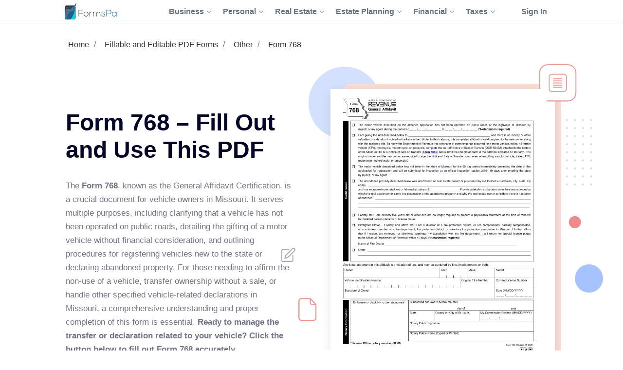

--- FILE ---
content_type: text/html;charset=UTF-8
request_url: https://formspal.com/pdf-forms/other/form-768/
body_size: 18663
content:
<!DOCTYPE html><html>
<head>
<meta http-equiv="Content-Type" content="text/html; charset=UTF-8">
<link rel="preconnect" href="https://fonts.gstatic.com">
<script>(function(w,d,s,l,i){w[l]=w[l]||[];w[l].push({'gtm.start':
							new Date().getTime(),event:'gtm.js'});var f=d.getElementsByTagName(s)[0],
							j=d.createElement(s),dl=l!='dataLayer'?'&l='+l:'';j.async=true;j.src=
							'https://www.googletagmanager.com/gtm.js?id='+i+dl;f.parentNode.insertBefore(j,f);
							})(window,document,'script','dataLayer','GTM-WNMWS4B');</script><title>Form 768 ≡ Fill Out Printable PDF Forms Online</title>
<meta name="description" content="Cannot find a decent form 768? Try FormsPal’s archive! Our editable PDF forms will enable you to have a suitable document as easily as you can.">
<link rel="canonical" href="https://formspal.com/pdf-forms/other/form-768/">
<style>
					.sr-only {
						position: absolute;
						width: 1px;
						height: 1px;
						padding: 0;
						margin: -1px;
						overflow: hidden;
						clip: rect(0, 0, 0, 0);
						white-space: nowrap;
						border-width: 0;
					}
				</style>
<meta name="viewport" content="width=device-width, initial-scale=1, shrink-to-fit=no">
<meta name="robots" content="index, follow">
<link rel="shortcut icon" type="ico" href="/favicon.ico">
<link rel="apple-touch-icon" sizes="180x180" href="https://formspal.com/apple-touch-icon.png">
<link rel="icon" type="image/png" sizes="32x32" href="https://formspal.com/favicon-32x32.png">
<link rel="icon" type="image/png" sizes="16x16" href="https://formspal.com/favicon-16x16.png">
<link rel="mask-icon" href="https://formspal.com/safari-pinned-tab.svg" color="#5bbad5">
<meta name="google-site-verification" content="M6EI8EVFmhV11XW2YOpR3PkP6qX0Nq7p2N8QaVrqulo">
<link rel="preload" as="font" href="https://fonts.gstatic.com/s/roboto/v20/KFOlCnqEu92Fr1MmSU5fBBc4AMP6lQ.woff2" type="font/woff2" crossorigin="anonymous">
<link rel="preload" as="font" href="https://fonts.gstatic.com/s/roboto/v20/KFOmCnqEu92Fr1Mu4mxKKTU1Kg.woff2" type="font/woff2" crossorigin="anonymous">
<link rel="preload" as="font" href="https://fonts.gstatic.com/s/roboto/v20/KFOlCnqEu92Fr1MmEU9fBBc4AMP6lQ.woff2" type="font/woff2" crossorigin="anonymous">
<link rel="stylesheet" type="text/css" href="/build/assets/formspal_CvMN24JP.css" media="all">
<link rel="stylesheet" type="text/css" href="/build/assets/pdf-document-landing-2_aQSpoQbf.css" media="all">
<script type="module" src="/build/assets/pdf-document-landing-2-CUo70y5I.js"></script><script type="module" src="/build/assets/formspal-IYxYy91b.js"></script><script type="application/ld+json">
				{
					"@context": "https://schema.org",
					"@graph": [
						{
							"@type": "Organization",
							"@id": "https://formspal.com/#organization",
							"name": "FormsPal",
							"url": "https://formspal.com/",
							"sameAs": [
								"https://www.facebook.com/FormsPal/",
								"https://www.youtube.com/c/FormsPal/",
								"https://www.pinterest.com/formspal/",
								"https://twitter.com/FormsPal/"
							],
							"logo": {
								"@type": "ImageObject",
								"@id": "https://formspal.com/#logo",
								"inLanguage": "en-US",
								"url": "https://formspal.com/wp-content/uploads/2020/06/favicon-512.png",
								"contentUrl": "https://formspal.com/wp-content/uploads/2020/06/favicon-512.png",
								"width": 512,
								"height": 512,
								"caption": "FormsPal"
							},
							"image": {
								"@id": "https://formspal.com/#logo"
							},
							"legalName": "Altitude Software FZ-LLC",
							"address": {
								"@type": "PostalAddress",
								"addressLocality": "Al Hulaila Industrial Zone-FZ",
								"addressCountry": "UAE",
								"streetAddress": "W1-S011, Shed No.23",
								"addressRegion": "RAK"
							},
							"contactPoint": {
								"@type": "ContactPoint",
								"contactType": "customer support",
								"email": "support@formspal.com"
							}
						},
						{
							"@type": "WebSite",
							"@id": "https://formspal.com/#website",
							"url": "https://formspal.com/",
							"name": "FormsPal",
							"description": "Legal language is complex by nature, but we strive to make it easy to create various contracts and agreements at a fracture of a price by providing free fillable legal forms and simple step-by-step tools",
							"publisher": {
								"@id": "https://formspal.com/#organization"
							},
							"inLanguage": "en-US",
							"potentialAction": {
								"@type": "SearchAction",
								"target": {
									"@type": "EntryPoint",
									"urlTemplate": "https://formspal.com/?s={search_term_string}"
								},
								"query-input": "required name=search_term_string"
							}
						},
						{
							"@type": "ImageObject",
							"@id": "https://formspal.com/pdf-forms/other/form-768/#primaryimage",
							"inLanguage": "en-US",
							"url": "https://formspal.com/pdf-forms/other/form-768/form-768-preview.webp",
							"contentUrl": "https://formspal.com/pdf-forms/other/form-768/form-768-preview.webp",
							"width": "850",
							"height": "1100",
							"caption": "Form 768 preview"
						},
						{
							"@type": "WebPage",
							"@id": "https://formspal.com/pdf-forms/other/form-768/#webpage",
							"url": "https://formspal.com/pdf-forms/other/form-768/",
							"name": "Form 768 – Fill Out and Use This PDF",
							"isPartOf": {
								"@id": "https://formspal.com/#website"
							},
							"dateModified":  "2024-09-06",
							"description": "Cannot find a decent form 768? Try FormsPal’s archive! Our editable PDF forms will enable you to have a suitable document as easily as you can.",
							"breadcrumb": {
								"@id": "https://formspal.com/pdf-forms/other/form-768/#breadcrumb"
							},
							"inLanguage": "en-US",
							"potentialAction": [
								{
									"@type": "ReadAction",
									"target": [
										"https://formspal.com/pdf-forms/other/form-768/"
									]
								}
							]
						},
						{
							"@type": "BreadcrumbList",
							"@id": "https://formspal.com/pdf-forms/other/form-768/#breadcrumb",
							"itemListElement": [ 
								{
									"@type": "ListItem",
									"position": 1,
									"name": "Home",
									"item": "https://formspal.com/"
								}, 
								{
									"@type": "ListItem",
									"position": 2,
									"name": "Fillable and Editable PDF Forms",
									"item": "https://formspal.com/pdf-forms/"
								}, 
								{
									"@type": "ListItem",
									"position": 3,
									"name": "Other",
									"item": "https://formspal.com/pdf-forms/other/"
								}, 
								{
									"@type": "ListItem",
									"position": 4,
									"name": "Form 768",
									"item": "https://formspal.com/pdf-forms/other/form-768/"
								}
							]
						}
					]
				}
			</script><script type="application/ld+json">
					{
						"@context":"https://schema.org",
						"@type":"Product",
						"brand": {
							"@type": "Organization",
							"@id": "https://formspal.com/#organization"
						},
						"name": "Form 768 ≡ Fill Out Printable PDF Forms Online",
						"description": "Cannot find a decent form 768? Try FormsPal’s archive! Our editable PDF forms will enable you to have a suitable document as easily as you can.",
						"aggregateRating": {
							"@type": "AggregateRating",
							"worstRating": "1",
							"bestRating": "5",
							"ratingValue": "5",
							"ratingCount": "1"
						}
					}
				</script><script type="application/ld+json">
					{
						"@context": "https://schema.org",
						"@type": "VideoObject",
						"name": "Sample General Affidavit Form",
						"description": "Available at: http://www.findlegalforms.com/product/general-affidavits/ this General Affidavit is a written sworn statement about certain facts.",
						"thumbnailUrl": "https://i.ytimg.com/vi/8J_SGLbZFPM/maxresdefault.jpg",
						"duration": "PT1M23S",
						"contentUrl": "https://www.youtube.com/watch?v=8J_SGLbZFPM",
						"embedUrl": "https://www.youtube.com/embed/8J_SGLbZFPM",
						"uploadDate": "2013-12-16",
						"potentialAction": {
							"@type": "SeekToAction",
							"target": "https://youtu.be/8J_SGLbZFPM?t={seek_to_second_number}",
							"startOffset-input": "required name=seek_to_second_number"
						}
					}
				</script><meta http-equiv="content-language" content="en-US">
<meta property="og:locale" content="en_US">
<meta property="og:type" content="website">
<meta property="og:title" content="Form 768 ≡ Fill Out Printable PDF Forms Online">
<meta property="og:description" content="Form 768 – Fill Out and Use This PDF">
<meta property="og:url" content="https://formspal.com/pdf-forms/other/form-768/">
<meta property="og:site_name" content="FormsPal">
<meta property="article:publisher" content="https://www.facebook.com/FormsPal">
<meta property="article:modified_time" content="2024-09-06">
<meta property="og:image" content="https://formspal.com/pdf-forms/other/form-768/form-768-preview.webp">
<meta property="og:image:width" content="850">
<meta property="og:image:height" content="1100">
<meta property="og:image:type" content="image/png">
<meta name="twitter:title" content="Form 768 ≡ Fill Out Printable PDF Forms Online">
<meta name="twitter:card" content="summary_large_image">
<meta name="twitter:description" content="Form 768 – Fill Out and Use This PDF">
<meta name="twitter:site" content="@FormsPal">
<script xmlns:str="http://exslt.org/strings" defer>
			window.SERVER_DATA = {
				
					show_state: true,
				
				paymentUrl: "",
				URL_CONSTRUCTOR_BASE: "/create",
				CREATE_DOC_URL: "https://app.formspal.com/pdf-editor/form-768",
				
					site_source: "formspal",
				
				documents: [
					
				],
				states: [
					
						{
							label: "Alabama",
							value: "al",
							id: 1,
						}
						,
						{
							label: "Alaska",
							value: "ak",
							id: 3,
						}
						,
						{
							label: "Arizona",
							value: "az",
							id: 5,
						}
						,
						{
							label: "Arkansas",
							value: "ar",
							id: 7,
						}
						,
						{
							label: "California",
							value: "ca",
							id: 9,
						}
						,
						{
							label: "Colorado",
							value: "co",
							id: 11,
						}
						,
						{
							label: "Connecticut",
							value: "ct",
							id: 13,
						}
						,
						{
							label: "Delaware",
							value: "de",
							id: 15,
						}
						,
						{
							label: "District of Columbia",
							value: "dc",
							id: 17,
						}
						,
						{
							label: "Florida",
							value: "fl",
							id: 19,
						}
						,
						{
							label: "Georgia",
							value: "ga",
							id: 21,
						}
						,
						{
							label: "Hawaii",
							value: "hi",
							id: 23,
						}
						,
						{
							label: "Idaho",
							value: "id",
							id: 25,
						}
						,
						{
							label: "Illinois",
							value: "il",
							id: 27,
						}
						,
						{
							label: "Indiana",
							value: "in",
							id: 29,
						}
						,
						{
							label: "Iowa",
							value: "ia",
							id: 31,
						}
						,
						{
							label: "Kansas",
							value: "ks",
							id: 33,
						}
						,
						{
							label: "Kentucky",
							value: "ky",
							id: 35,
						}
						,
						{
							label: "Louisiana",
							value: "la",
							id: 37,
						}
						,
						{
							label: "Maine",
							value: "me",
							id: 39,
						}
						,
						{
							label: "Maryland",
							value: "md",
							id: 41,
						}
						,
						{
							label: "Massachusetts",
							value: "ma",
							id: 43,
						}
						,
						{
							label: "Michigan",
							value: "mi",
							id: 45,
						}
						,
						{
							label: "Minnesota",
							value: "mn",
							id: 47,
						}
						,
						{
							label: "Mississippi",
							value: "ms",
							id: 49,
						}
						,
						{
							label: "Missouri",
							value: "mo",
							id: 51,
						}
						,
						{
							label: "Montana",
							value: "mt",
							id: 53,
						}
						,
						{
							label: "Nebraska",
							value: "ne",
							id: 55,
						}
						,
						{
							label: "Nevada",
							value: "nv",
							id: 57,
						}
						,
						{
							label: "New Hampshire",
							value: "nh",
							id: 59,
						}
						,
						{
							label: "New Jersey",
							value: "nj",
							id: 61,
						}
						,
						{
							label: "New Mexico",
							value: "nm",
							id: 63,
						}
						,
						{
							label: "New York",
							value: "ny",
							id: 65,
						}
						,
						{
							label: "North Carolina",
							value: "nc",
							id: 67,
						}
						,
						{
							label: "North Dakota",
							value: "nd",
							id: 69,
						}
						,
						{
							label: "Ohio",
							value: "oh",
							id: 71,
						}
						,
						{
							label: "Oklahoma",
							value: "ok",
							id: 73,
						}
						,
						{
							label: "Oregon",
							value: "or",
							id: 75,
						}
						,
						{
							label: "Pennsylvania",
							value: "pa",
							id: 77,
						}
						,
						{
							label: "Rhode Island",
							value: "ri",
							id: 79,
						}
						,
						{
							label: "South Carolina",
							value: "sc",
							id: 81,
						}
						,
						{
							label: "South Dakota",
							value: "sd",
							id: 83,
						}
						,
						{
							label: "Tennessee",
							value: "tn",
							id: 85,
						}
						,
						{
							label: "Texas",
							value: "tx",
							id: 87,
						}
						,
						{
							label: "Utah",
							value: "ut",
							id: 89,
						}
						,
						{
							label: "Vermont",
							value: "vt",
							id: 91,
						}
						,
						{
							label: "Virginia",
							value: "va",
							id: 93,
						}
						,
						{
							label: "Washington",
							value: "wa",
							id: 95,
						}
						,
						{
							label: "West Virginia",
							value: "wv",
							id: 97,
						}
						,
						{
							label: "Wisconsin",
							value: "wi",
							id: 99,
						}
						,
						{
							label: "Wyoming",
							value: "wy",
							id: 101,
						}
						
				],
				docTypes: [
					
				],
			}
		</script><script xmlns:str="http://exslt.org/strings" defer>
			window.vocab = {
				search_input_placeholder: "Search any document...",
				select_state_placeholder: "All States",
				document_name: "Form 768",
				all_pages: {
					why_we_item_1: "<h4>Free to Use</h4><strong>FormsPal is free to use without any limitations for the first 7 days.</strong> Edit, print and save your document on any device anytime.",
					why_we_item_2: "<h4>Legal and Reliable</h4><strong>Our forms are attorney-approved and valid in your state.</strong> Don’t risk your time and money 							by downloading sketchy forms online. <br />Join the hundreds of our satified daily customer.",
					why_we_item_3: "<h4>Fast and Easy</h4>Our state-of-art custom forms building software is created with you in mind. 							<strong>Answer simple questions and get your Bill of Sale in under 5 minutes.</strong>",
					why_we_item_4: "<h4>Secure and Transparent</h4><strong>You can be that certain that your data is safe with us.</strong> <br />We use advanced encryption 							technology and don’t share your information wih anyone.",
					sign_up_title: "Sign Up",
					validation_error_required: "Required field",
					validation_error_email: "Wrong email",
					validation_error_min_length: "Min [count] symbol",
					add_sign_title: "Add signature",
					add_sign_subtitle: "After adding a signature, you can move it.",
					back_text: "Back",
					download_text: "Download",
					save_continue_text: "Save & Continue",
					save_continue_and_export_text: "Save & Export",
					create_doc_text: "Create My Document",
					search_text: "Search",
					select_state_placeholder_mob: "State",
					select_type_placeholder: "Select Type",
					select_state_placeholder: "All States",
				},
				doc_templates: {
					sign_up_for_down_load: "Sign Up to Download Your Document",
					account_benefit_1: "Creating an account allows you to <strong>save your progress and edit, print, or view your 						document</strong> anytime on any device.",
					account_benefit_2: "We respect your privacy: <strong> we do not share or view your 						information </strong> and all your saved documents are encrypted 						with state of art cryptographic protocols to make sure your 						data is protected and documents are securely stored for future reference.",
					account_benefit_3: "<strong>We do not send spam</strong> or any promotional materials or unsolicited emails.",
					why_create_account: "Why create a free account?",
					why_create_account_item_1: "Edit, print, and save your documents: One-click printing",
					why_create_account_item_2: "Download in Word or PDF:<br />No technical skills required",
					why_create_account_item_3: "Send via Email: Submit <br />your docs effortlessly",
					why_create_account_item_4: "Edit anytime: Update <br />or create new versions",
					not_filled_fields_prompt: "The form contains empty fields. You can edit the document or download it as is.",
					success_add_sign: "Your signature was added successfully",
					preview_doc_content: "<p><span style=\"font-size: xx-large;\"><strong>Great Job!</strong></span></p><p>Create an Account for Free to Save, Print, or Further Customize Your Form 768 Now:</p>",
				}
			}
		</script>
</head>
<body class="">
<noscript><iframe src="https://www.googletagmanager.com/ns.html?id=GTM-WNMWS4B" height="0" width="0" style="display:none;visibility:hidden"></iframe></noscript>
<header class="header-formspal page-header"><div class="container">
<div class="main-logo"><a href="https://formspal.com/" aria-label="FormsPal Logo"><img src="https://formspal.com/wp-content/themes/formspal/assets/img/logo.svg" alt="FormsPal Logo" width="110" height="35"></a></div>
<div class="main-menu">
<nav class="main-menu__navigation"><ul id="menu-primary-menu" class="main-menu__top-menu-list">
<li id="menu-item-41886" tabindex="0" data-order="1" class="menu-item menu-item-type-custom menu-item-object-custom main-menu__item_has-sub main-menu__item">
<span> Business <svg xmlns="http://www.w3.org/2000/svg" class="chevron" width="14" height="8" viewBox="0 0 14 8" fill="none"><path d="M1 1L7 7L13 1" stroke="#8F99A4" stroke-width="2" stroke-linecap="round" stroke-linejoin="round"></path></svg></span><ul class="main-menu__sub-menu">
<li id="menu-item-41887" class="menu-item menu-item-type-custom menu-item-object-custom main-menu__sub-item_has-sub main-menu__sub-item">
<span> Starting <svg xmlns="http://www.w3.org/2000/svg" class="chevron" width="14" height="8" viewBox="0 0 14 8" fill="none"><path d="M1 1L7 7L13 1" stroke="#8F99A4" stroke-width="2" stroke-linecap="round" stroke-linejoin="round"></path></svg></span><ul class="main-menu__sub-sub-menu">
<li id="menu-item-41888" class="menu-item menu-item-type-custom menu-item-object-custom main-menu__sub-item_has-sub main-menu__sub-sub-item">
<a href="https://formspal.com/llc-operating-agreement-template/"> LLC Operating Agreement <svg xmlns="http://www.w3.org/2000/svg" class="chevron" width="14" height="8" viewBox="0 0 14 8" fill="none"><path d="M1 1L7 7L13 1" stroke="#8F99A4" stroke-width="2" stroke-linecap="round" stroke-linejoin="round"></path></svg></a><ul class="main-menu__sub-sub-menu">
<li id="menu-item-41889" class="menu-item menu-item-type-custom menu-item-object-custom main-menu__sub-sub-item"><a href="https://formspal.com/llc-operating-agreement-template/single-member/">Single-Member Operating Agreement</a></li>
<li id="menu-item-41890" class="menu-item menu-item-type-custom menu-item-object-custom main-menu__sub-sub-item"><a href="https://formspal.com/llc-operating-agreement-template/multi-member/">Multi-Member Operating Agreement</a></li>
</ul>
</li>
<li id="menu-item-41891" class="menu-item menu-item-type-custom menu-item-object-custom main-menu__sub-sub-item"><a href="https://formspal.com/articles-of-incorporation-template/">Articles of Incorporation</a></li>
<li id="menu-item-41892" class="menu-item menu-item-type-custom menu-item-object-custom main-menu__sub-sub-item"><a href="https://formspal.com/corporate-bylaws-template/">Corporate Bylaws</a></li>
<li id="menu-item-41893" class="menu-item menu-item-type-custom menu-item-object-custom main-menu__sub-sub-item"><a href="https://formspal.com/purchase-agreement/business/">Business Purchase Agreement</a></li>
</ul>
</li>
<li id="menu-item-41894" class="menu-item menu-item-type-custom menu-item-object-custom main-menu__sub-item_has-sub main-menu__sub-item">
<span> Operating <svg xmlns="http://www.w3.org/2000/svg" class="chevron" width="14" height="8" viewBox="0 0 14 8" fill="none"><path d="M1 1L7 7L13 1" stroke="#8F99A4" stroke-width="2" stroke-linecap="round" stroke-linejoin="round"></path></svg></span><ul class="main-menu__sub-sub-menu">
<li id="menu-item-41895" class="menu-item menu-item-type-custom menu-item-object-custom main-menu__sub-item_has-sub main-menu__sub-sub-item">
<a href="https://formspal.com/nda-agreement-template/"> Non-Disclosure Agreements (NDA) <svg xmlns="http://www.w3.org/2000/svg" class="chevron" width="14" height="8" viewBox="0 0 14 8" fill="none"><path d="M1 1L7 7L13 1" stroke="#8F99A4" stroke-width="2" stroke-linecap="round" stroke-linejoin="round"></path></svg></a><ul class="main-menu__sub-sub-menu">
<li id="menu-item-41896" class="menu-item menu-item-type-custom menu-item-object-custom main-menu__sub-sub-item"><a href="https://formspal.com/nda-agreement-template/business-associate-agreement/">Business Associate (HIPPA) NDA</a></li>
<li id="menu-item-41897" class="menu-item menu-item-type-custom menu-item-object-custom main-menu__sub-sub-item"><a href="https://formspal.com/nda-agreement-template/mutual/">Mutual NDA</a></li>
<li id="menu-item-41898" class="menu-item menu-item-type-custom menu-item-object-custom main-menu__sub-sub-item"><a href="https://formspal.com/nda-agreement-template/employee-confidentiality-agreement/">Employee HIPPA NDA</a></li>
</ul>
</li>
<li id="menu-item-41899" class="menu-item menu-item-type-custom menu-item-object-custom main-menu__sub-item_has-sub main-menu__sub-sub-item">
<a href="https://formspal.com/letter-of-intent-template/"> Letter of Intent (LOI) <svg xmlns="http://www.w3.org/2000/svg" class="chevron" width="14" height="8" viewBox="0 0 14 8" fill="none"><path d="M1 1L7 7L13 1" stroke="#8F99A4" stroke-width="2" stroke-linecap="round" stroke-linejoin="round"></path></svg></a><ul class="main-menu__sub-sub-menu">
<li id="menu-item-41900" class="menu-item menu-item-type-custom menu-item-object-custom main-menu__sub-sub-item"><a href="https://formspal.com/letter-of-intent-template/purchase/business/">LOI to Purchase Business</a></li>
<li id="menu-item-41901" class="menu-item menu-item-type-custom menu-item-object-custom main-menu__sub-sub-item"><a href="https://formspal.com/letter-of-intent-template/investment/">LOI to Invest</a></li>
</ul>
</li>
<li id="menu-item-41902" class="menu-item menu-item-type-custom menu-item-object-custom main-menu__sub-item_has-sub main-menu__sub-sub-item">
<a href="https://formspal.com/release-of-liability-form/"> Release of Liability <svg xmlns="http://www.w3.org/2000/svg" class="chevron" width="14" height="8" viewBox="0 0 14 8" fill="none"><path d="M1 1L7 7L13 1" stroke="#8F99A4" stroke-width="2" stroke-linecap="round" stroke-linejoin="round"></path></svg></a><ul class="main-menu__sub-sub-menu">
<li id="menu-item-41903" class="menu-item menu-item-type-custom menu-item-object-custom main-menu__sub-sub-item"><a href="https://formspal.com/release-of-liability-form/medical-hipaa/">Medical (HIPPA) Release</a></li>
<li id="menu-item-41904" class="menu-item menu-item-type-custom menu-item-object-custom main-menu__sub-sub-item"><a href="https://formspal.com/release-of-liability-form/photo-release-form/">Photo Release</a></li>
<li id="menu-item-41905" class="menu-item menu-item-type-custom menu-item-object-custom main-menu__sub-sub-item"><a href="https://formspal.com/release-of-liability-form/video-release-form/">Video Release</a></li>
<li id="menu-item-41906" class="menu-item menu-item-type-custom menu-item-object-custom main-menu__sub-sub-item"><a href="https://formspal.com/release-of-liability-form/mechanics-lien-release-form/">Contractor Release</a></li>
</ul>
</li>
<li id="menu-item-41907" class="menu-item menu-item-type-custom menu-item-object-custom main-menu__sub-sub-item"><a href="https://formspal.com/hold-harmless-agreement/">Hold Harmless Agreement</a></li>
<li id="menu-item-41908" class="menu-item menu-item-type-custom menu-item-object-custom main-menu__sub-sub-item"><a href="https://formspal.com/non-compete-agreement-template/">Non-Compete Agreements (NCA)</a></li>
<li id="menu-item-41909" class="menu-item menu-item-type-custom menu-item-object-custom main-menu__sub-sub-item"><a href="https://formspal.com/employee-handbook-template/">Employee Handbook</a></li>
</ul>
</li>
<li id="menu-item-48871" class="menu-item menu-item-type-custom menu-item-object-custom main-menu__sub-item"><a href="https://formspal.com/employment-forms/">Employment</a></li>
</ul>
</li>
<li id="menu-item-41975" tabindex="0" data-order="1" class="menu-item menu-item-type-custom menu-item-object-custom main-menu__item_has-sub main-menu__item">
<span> Personal <svg xmlns="http://www.w3.org/2000/svg" class="chevron" width="14" height="8" viewBox="0 0 14 8" fill="none"><path d="M1 1L7 7L13 1" stroke="#8F99A4" stroke-width="2" stroke-linecap="round" stroke-linejoin="round"></path></svg></span><ul class="main-menu__sub-menu">
<li id="menu-item-41976" class="menu-item menu-item-type-custom menu-item-object-custom main-menu__sub-item_has-sub main-menu__sub-item">
<a href="https://formspal.com/affidavit-forms/"> Affidavits <svg xmlns="http://www.w3.org/2000/svg" class="chevron" width="14" height="8" viewBox="0 0 14 8" fill="none"><path d="M1 1L7 7L13 1" stroke="#8F99A4" stroke-width="2" stroke-linecap="round" stroke-linejoin="round"></path></svg></a><ul class="main-menu__sub-sub-menu">
<li id="menu-item-41977" class="menu-item menu-item-type-custom menu-item-object-custom main-menu__sub-sub-item"><a href="https://formspal.com/affidavit-forms/affidavit-of-heirship/">Affidavit of Heirship</a></li>
<li id="menu-item-41978" class="menu-item menu-item-type-custom menu-item-object-custom main-menu__sub-sub-item"><a href="https://formspal.com/affidavit-forms/affidavit-of-residency/">Affidavit of Residency</a></li>
<li id="menu-item-41979" class="menu-item menu-item-type-custom menu-item-object-custom main-menu__sub-sub-item"><a href="https://formspal.com/affidavit-forms/affidavit-of-service/">Affidavit of Service</a></li>
<li id="menu-item-41980" class="menu-item menu-item-type-custom menu-item-object-custom main-menu__sub-sub-item"><a href="https://formspal.com/affidavit-forms/affidavit-of-correction/">Affidavit of Correction</a></li>
<li id="menu-item-41981" class="menu-item menu-item-type-custom menu-item-object-custom main-menu__sub-sub-item"><a href="https://formspal.com/affidavit-forms/gift-affidavit/">Affidavit of Gift</a></li>
<li id="menu-item-41982" class="menu-item menu-item-type-custom menu-item-object-custom main-menu__sub-sub-item"><a href="https://formspal.com/small-estate-affidavit/">Small Estate Affidavit</a></li>
</ul>
</li>
<li id="menu-item-41983" class="menu-item menu-item-type-custom menu-item-object-custom main-menu__sub-item_has-sub main-menu__sub-item">
<span> Marriage <svg xmlns="http://www.w3.org/2000/svg" class="chevron" width="14" height="8" viewBox="0 0 14 8" fill="none"><path d="M1 1L7 7L13 1" stroke="#8F99A4" stroke-width="2" stroke-linecap="round" stroke-linejoin="round"></path></svg></span><ul class="main-menu__sub-sub-menu">
<li id="menu-item-41984" class="menu-item menu-item-type-custom menu-item-object-custom main-menu__sub-sub-item"><a href="https://formspal.com/prenuptial-agreement-template/">Prenuptial Agreement</a></li>
<li id="menu-item-41985" class="menu-item menu-item-type-custom menu-item-object-custom main-menu__sub-sub-item"><a href="https://formspal.com/marital-divorce-settlement-agreement/">Divorce Settlement Agreement</a></li>
<li id="menu-item-41986" class="menu-item menu-item-type-custom menu-item-object-custom main-menu__sub-sub-item"><a href="https://formspal.com/separation-agreement-template/">Legal Separation Agreement</a></li>
</ul>
</li>
<li id="menu-item-41987" class="menu-item menu-item-type-custom menu-item-object-custom main-menu__sub-item_has-sub main-menu__sub-item">
<span> Children <svg xmlns="http://www.w3.org/2000/svg" class="chevron" width="14" height="8" viewBox="0 0 14 8" fill="none"><path d="M1 1L7 7L13 1" stroke="#8F99A4" stroke-width="2" stroke-linecap="round" stroke-linejoin="round"></path></svg></span><ul class="main-menu__sub-sub-menu">
<li id="menu-item-41988" class="menu-item menu-item-type-custom menu-item-object-custom main-menu__sub-sub-item"><a href="https://formspal.com/power-of-attorney/child-power-of-attorney/">Minor Power of Attorney</a></li>
<li id="menu-item-41989" class="menu-item menu-item-type-custom menu-item-object-custom main-menu__sub-sub-item"><a href="https://formspal.com/release-of-liability-form/photo-release-form/minors/">Minor Photo Release</a></li>
<li id="menu-item-41990" class="menu-item menu-item-type-custom menu-item-object-custom main-menu__sub-sub-item"><a href="https://formspal.com/pdf-forms/temporary-custody-form/">Temporary Custody Form</a></li>
</ul>
</li>
<li id="menu-item-48870" class="menu-item menu-item-type-custom menu-item-object-custom main-menu__sub-item"><a href="https://formspal.com/consent-form/">Consent Forms</a></li>
<li id="menu-item-41991" class="menu-item menu-item-type-custom menu-item-object-custom main-menu__sub-item_has-sub main-menu__sub-item">
<a href="https://formspal.com/recommendation-letter-template/"> Letters of Recommendation <svg xmlns="http://www.w3.org/2000/svg" class="chevron" width="14" height="8" viewBox="0 0 14 8" fill="none"><path d="M1 1L7 7L13 1" stroke="#8F99A4" stroke-width="2" stroke-linecap="round" stroke-linejoin="round"></path></svg></a><ul class="main-menu__sub-sub-menu">
<li id="menu-item-41992" class="menu-item menu-item-type-custom menu-item-object-custom main-menu__sub-sub-item"><a href="https://formspal.com/recommendation-letter-template/character-reference-for-court/">Character Letter for Court</a></li>
<li id="menu-item-41993" class="menu-item menu-item-type-custom menu-item-object-custom main-menu__sub-sub-item"><a href="https://formspal.com/recommendation-letter-template/character-reference-for-court/immigration/">Immigration Letter of Support</a></li>
<li id="menu-item-41994" class="menu-item menu-item-type-custom menu-item-object-custom main-menu__sub-sub-item"><a href="https://formspal.com/recommendation-letter-template/personal/">Personal Reference Letter</a></li>
<li id="menu-item-41995" class="menu-item menu-item-type-custom menu-item-object-custom main-menu__sub-sub-item"><a href="https://formspal.com/recommendation-letter-template/job/">Job Recommendation Letter</a></li>
<li id="menu-item-41996" class="menu-item menu-item-type-custom menu-item-object-custom main-menu__sub-sub-item"><a href="https://formspal.com/recommendation-letter-template/scholarship/">Scholarship Recommendation Letter</a></li>
<li id="menu-item-41997" class="menu-item menu-item-type-custom menu-item-object-custom main-menu__sub-sub-item"><a href="https://formspal.com/recommendation-letter-template/student/">Student Recommendation Letter</a></li>
<li id="menu-item-41998" class="menu-item menu-item-type-custom menu-item-object-custom main-menu__sub-sub-item"><a href="https://formspal.com/recommendation-letter-template/eagle-scout/">Eagle Scout Recommendation Letter</a></li>
<li id="menu-item-41999" class="menu-item menu-item-type-custom menu-item-object-custom main-menu__sub-sub-item"><a href="https://formspal.com/recommendation-letter-template/landlord/">Landlord (Tenant) Recommendation Letter</a></li>
<li id="menu-item-42000" class="menu-item menu-item-type-custom menu-item-object-custom main-menu__sub-sub-item"><a href="https://formspal.com/recommendation-letter-template/coworker/">Coworker Recommendation Letter</a></li>
</ul>
</li>
<li id="menu-item-42001" class="menu-item menu-item-type-custom menu-item-object-custom main-menu__sub-item_has-sub main-menu__sub-item">
<a href="https://formspal.com/resignation-letter/"> Letters of Resignation <svg xmlns="http://www.w3.org/2000/svg" class="chevron" width="14" height="8" viewBox="0 0 14 8" fill="none"><path d="M1 1L7 7L13 1" stroke="#8F99A4" stroke-width="2" stroke-linecap="round" stroke-linejoin="round"></path></svg></a><ul class="main-menu__sub-sub-menu">
<li id="menu-item-42002" class="menu-item menu-item-type-custom menu-item-object-custom main-menu__sub-sub-item"><a href="https://formspal.com/resignation-letter/two-week-notice/">Two-Week Notice Letter</a></li>
<li id="menu-item-42003" class="menu-item menu-item-type-custom menu-item-object-custom main-menu__sub-sub-item"><a href="https://formspal.com/resignation-letter/retirement/">Retirement Letter</a></li>
<li id="menu-item-42004" class="menu-item menu-item-type-custom menu-item-object-custom main-menu__sub-sub-item"><a href="https://formspal.com/resignation-letter/immediate/">Immediate Resignation Letter</a></li>
<li id="menu-item-42005" class="menu-item menu-item-type-custom menu-item-object-custom main-menu__sub-sub-item"><a href="https://formspal.com/resignation-letter/teacher/">Teacher Resignation Letter</a></li>
</ul>
</li>
</ul>
</li>
<li id="menu-item-41910" tabindex="0" data-order="1" class="menu-item menu-item-type-custom menu-item-object-custom main-menu__item_has-sub main-menu__item">
<span> Real Estate <svg xmlns="http://www.w3.org/2000/svg" class="chevron" width="14" height="8" viewBox="0 0 14 8" fill="none"><path d="M1 1L7 7L13 1" stroke="#8F99A4" stroke-width="2" stroke-linecap="round" stroke-linejoin="round"></path></svg></span><ul class="main-menu__sub-menu">
<li id="menu-item-41911" class="menu-item menu-item-type-custom menu-item-object-custom main-menu__sub-item_has-sub main-menu__sub-item">
<a href="https://formspal.com/rental-lease-agreement-forms/"> Lease\Rental Agreements <svg xmlns="http://www.w3.org/2000/svg" class="chevron" width="14" height="8" viewBox="0 0 14 8" fill="none"><path d="M1 1L7 7L13 1" stroke="#8F99A4" stroke-width="2" stroke-linecap="round" stroke-linejoin="round"></path></svg></a><ul class="main-menu__sub-sub-menu">
<li id="menu-item-41912" class="menu-item menu-item-type-custom menu-item-object-custom main-menu__sub-sub-item"><a href="https://formspal.com/rental-lease-agreement-forms/simple-one-page-lease/">Simple Lease Agreement (One-Page)</a></li>
<li id="menu-item-41913" class="menu-item menu-item-type-custom menu-item-object-custom main-menu__sub-sub-item"><a href="https://formspal.com/rental-lease-agreement-forms/room-agreement/">Room Rental Agreement</a></li>
<li id="menu-item-41914" class="menu-item menu-item-type-custom menu-item-object-custom main-menu__sub-sub-item"><a href="https://formspal.com/rental-lease-agreement-forms/lease-to-own-agreement/">Rent to Own Contract</a></li>
<li id="menu-item-41915" class="menu-item menu-item-type-custom menu-item-object-custom main-menu__sub-sub-item"><a href="https://formspal.com/rental-lease-agreement-forms/sublease-agreement/">Sublease Agreement</a></li>
<li id="menu-item-41916" class="menu-item menu-item-type-custom menu-item-object-custom main-menu__sub-sub-item"><a href="https://formspal.com/rental-lease-agreement-forms/commercial-lease/">Commercial Lease Agreements</a></li>
<li id="menu-item-41917" class="menu-item menu-item-type-custom menu-item-object-custom main-menu__sub-sub-item"><a href="https://formspal.com/rental-lease-agreement-forms/month-to-month-rental-agreement/">Monthly Lease Agreement</a></li>
</ul>
</li>
<li id="menu-item-41918" class="menu-item menu-item-type-custom menu-item-object-custom main-menu__sub-item_has-sub main-menu__sub-item">
<a href="https://formspal.com/eviction-notice/"> Eviction Notices <svg xmlns="http://www.w3.org/2000/svg" class="chevron" width="14" height="8" viewBox="0 0 14 8" fill="none"><path d="M1 1L7 7L13 1" stroke="#8F99A4" stroke-width="2" stroke-linecap="round" stroke-linejoin="round"></path></svg></a><ul class="main-menu__sub-sub-menu">
<li id="menu-item-41919" class="menu-item menu-item-type-custom menu-item-object-custom main-menu__sub-sub-item"><a href="https://formspal.com/eviction-notice/pay-or-quit-notice/">Late Rent Notice (Pay or Quit)</a></li>
<li id="menu-item-41920" class="menu-item menu-item-type-custom menu-item-object-custom main-menu__sub-sub-item"><a href="https://formspal.com/eviction-notice/3-day-notice-to-vacate/">3-day Notice to Quit</a></li>
<li id="menu-item-41921" class="menu-item menu-item-type-custom menu-item-object-custom main-menu__sub-sub-item"><a href="https://formspal.com/eviction-notice/60-day-notice-to-vacate/">60-day Notice to Vacate</a></li>
</ul>
</li>
<li id="menu-item-41922" class="menu-item menu-item-type-custom menu-item-object-custom main-menu__sub-item_has-sub main-menu__sub-item">
<a href="https://formspal.com/deed-forms/"> Deed Forms <svg xmlns="http://www.w3.org/2000/svg" class="chevron" width="14" height="8" viewBox="0 0 14 8" fill="none"><path d="M1 1L7 7L13 1" stroke="#8F99A4" stroke-width="2" stroke-linecap="round" stroke-linejoin="round"></path></svg></a><ul class="main-menu__sub-sub-menu">
<li id="menu-item-41923" class="menu-item menu-item-type-custom menu-item-object-custom main-menu__sub-sub-item"><a href="https://formspal.com/deed-forms/quitclaim/">Quitclaim Deed</a></li>
<li id="menu-item-41924" class="menu-item menu-item-type-custom menu-item-object-custom main-menu__sub-sub-item"><a href="https://formspal.com/deed-forms/lady-bird/">Lady Bird Deed</a></li>
<li id="menu-item-41925" class="menu-item menu-item-type-custom menu-item-object-custom main-menu__sub-sub-item"><a href="https://formspal.com/deed-forms/general-warranty/">General Warranty Deed</a></li>
<li id="menu-item-41926" class="menu-item menu-item-type-custom menu-item-object-custom main-menu__sub-sub-item"><a href="https://formspal.com/deed-forms/transfer-on-death/">Transfer-on-Death Deed</a></li>
<li id="menu-item-41927" class="menu-item menu-item-type-custom menu-item-object-custom main-menu__sub-sub-item"><a href="https://formspal.com/deed-forms/deed-of-trust/">Trust Deed</a></li>
<li id="menu-item-41928" class="menu-item menu-item-type-custom menu-item-object-custom main-menu__sub-sub-item"><a href="https://formspal.com/deed-forms/gift/">Gift Deed</a></li>
</ul>
</li>
<li id="menu-item-41929" class="menu-item menu-item-type-custom menu-item-object-custom main-menu__sub-item"><a href="https://formspal.com/rental-lease-agreement-forms/termination-letter/">Lease Termination Letter</a></li>
<li id="menu-item-41930" class="menu-item menu-item-type-custom menu-item-object-custom main-menu__sub-item"><a href="https://formspal.com/rental-lease-agreement-forms/application/">Rental Application</a></li>
<li id="menu-item-41931" class="menu-item menu-item-type-custom menu-item-object-custom main-menu__sub-item"><a href="https://formspal.com/employment-verification-letter/">Employment Verification Letter</a></li>
<li id="menu-item-41932" class="menu-item menu-item-type-custom menu-item-object-custom main-menu__sub-item"><a href="https://formspal.com/rental-lease-agreement-forms/rent-increase-notice/">Rent Increase Notice</a></li>
<li id="menu-item-41933" class="menu-item menu-item-type-custom menu-item-object-custom main-menu__sub-item"><a href="https://formspal.com/rental-lease-agreement-forms/lease-nonrenewal-notice/">Notice of Lease Non-renewal</a></li>
<li id="menu-item-41934" class="menu-item menu-item-type-custom menu-item-object-custom main-menu__sub-item"><a href="https://formspal.com/purchase-agreement/real-estate/">Real Estate Purchase Agreement</a></li>
<li id="menu-item-41935" class="menu-item menu-item-type-custom menu-item-object-custom main-menu__sub-item"><a href="https://formspal.com/purchase-agreement/real-estate/disclosure-statement/">Property Disclosure Form</a></li>
</ul>
</li>
<li id="menu-item-41936" tabindex="0" data-order="1" class="menu-item menu-item-type-custom menu-item-object-custom main-menu__item_has-sub main-menu__item">
<span> Estate Planning <svg xmlns="http://www.w3.org/2000/svg" class="chevron" width="14" height="8" viewBox="0 0 14 8" fill="none"><path d="M1 1L7 7L13 1" stroke="#8F99A4" stroke-width="2" stroke-linecap="round" stroke-linejoin="round"></path></svg></span><ul class="main-menu__sub-menu">
<li id="menu-item-41937" class="menu-item menu-item-type-custom menu-item-object-custom main-menu__sub-item_has-sub main-menu__sub-item">
<a href="https://formspal.com/power-of-attorney/"> Power of Attorney <svg xmlns="http://www.w3.org/2000/svg" class="chevron" width="14" height="8" viewBox="0 0 14 8" fill="none"><path d="M1 1L7 7L13 1" stroke="#8F99A4" stroke-width="2" stroke-linecap="round" stroke-linejoin="round"></path></svg></a><ul class="main-menu__sub-sub-menu">
<li id="menu-item-41938" class="menu-item menu-item-type-custom menu-item-object-custom main-menu__sub-sub-item"><a href="https://formspal.com/power-of-attorney/durable-power-of-attorney/">Durable Power of Attorney</a></li>
<li id="menu-item-41939" class="menu-item menu-item-type-custom menu-item-object-custom main-menu__sub-sub-item"><a href="https://formspal.com/power-of-attorney/medical-power-of-attorney/">Medical Power of Attorney</a></li>
<li id="menu-item-41940" class="menu-item menu-item-type-custom menu-item-object-custom main-menu__sub-sub-item"><a href="https://formspal.com/power-of-attorney/limited-power-of-attorney/">Limited (Special) Power of Attorney</a></li>
<li id="menu-item-41941" class="menu-item menu-item-type-custom menu-item-object-custom main-menu__sub-sub-item"><a href="https://formspal.com/power-of-attorney/general-power-of-attorney/">General Power of Attorney</a></li>
<li id="menu-item-41942" class="menu-item menu-item-type-custom menu-item-object-custom main-menu__sub-sub-item"><a href="https://formspal.com/power-of-attorney/revocation-power-of-attorney/">Power of Attorney Revocation</a></li>
<li id="menu-item-41943" class="menu-item menu-item-type-custom menu-item-object-custom main-menu__sub-sub-item"><a href="https://formspal.com/power-of-attorney/real-estate-power-of-attorney/">Real Estate Power of Attorney</a></li>
<li id="menu-item-41944" class="menu-item menu-item-type-custom menu-item-object-custom main-menu__sub-sub-item"><a href="https://formspal.com/power-of-attorney/motor-vehicle-power-of-attorney/">Motor Vehicle Power of Attorney</a></li>
<li id="menu-item-41945" class="menu-item menu-item-type-custom menu-item-object-custom main-menu__sub-sub-item"><a href="https://formspal.com/power-of-attorney/irs-power-of-attorney/">Tax Power of Attorney (IRS 2848)</a></li>
</ul>
</li>
<li id="menu-item-41946" class="menu-item menu-item-type-custom menu-item-object-custom main-menu__sub-item"><a href="https://formspal.com/last-will/">Last Will and Testament</a></li>
<li id="menu-item-41947" class="menu-item menu-item-type-custom menu-item-object-custom main-menu__sub-item"><a href="https://formspal.com/last-will/codicil-form/">Codicil to Will (Amendment)</a></li>
<li id="menu-item-41948" class="menu-item menu-item-type-custom menu-item-object-custom main-menu__sub-item"><a href="https://formspal.com/living-will/">Living Will</a></li>
<li id="menu-item-41949" class="menu-item menu-item-type-custom menu-item-object-custom main-menu__sub-item"><a href="https://formspal.com/dnr-form/">DNR Order</a></li>
</ul>
</li>
<li id="menu-item-41950" tabindex="0" data-order="1" class="menu-item menu-item-type-custom menu-item-object-custom main-menu__item_has-sub main-menu__item">
<span> Financial <svg xmlns="http://www.w3.org/2000/svg" class="chevron" width="14" height="8" viewBox="0 0 14 8" fill="none"><path d="M1 1L7 7L13 1" stroke="#8F99A4" stroke-width="2" stroke-linecap="round" stroke-linejoin="round"></path></svg></span><ul class="main-menu__sub-menu">
<li id="menu-item-41951" class="menu-item menu-item-type-custom menu-item-object-custom main-menu__sub-item_has-sub main-menu__sub-item">
<a href="https://formspal.com/bill-of-sale/"> Bill of Sale <svg xmlns="http://www.w3.org/2000/svg" class="chevron" width="14" height="8" viewBox="0 0 14 8" fill="none"><path d="M1 1L7 7L13 1" stroke="#8F99A4" stroke-width="2" stroke-linecap="round" stroke-linejoin="round"></path></svg></a><ul class="main-menu__sub-sub-menu">
<li id="menu-item-41952" class="menu-item menu-item-type-custom menu-item-object-custom main-menu__sub-sub-item"><a href="https://formspal.com/bill-of-sale/motor-vehicle-bill-of-sale/">Motor Vehicle Bill of Sale</a></li>
<li id="menu-item-41953" class="menu-item menu-item-type-custom menu-item-object-custom main-menu__sub-sub-item"><a href="https://formspal.com/bill-of-sale/boat-bill-of-sale/">Boat Bill of Sale</a></li>
<li id="menu-item-41954" class="menu-item menu-item-type-custom menu-item-object-custom main-menu__sub-sub-item"><a href="https://formspal.com/bill-of-sale/firearm-bill-of-sale/">Firearm Bill of Sale</a></li>
<li id="menu-item-41955" class="menu-item menu-item-type-custom menu-item-object-custom main-menu__sub-sub-item"><a href="https://formspal.com/bill-of-sale/trailer-bill-of-sale/">Trailer Bill of Sale</a></li>
<li id="menu-item-41956" class="menu-item menu-item-type-custom menu-item-object-custom main-menu__sub-sub-item"><a href="https://formspal.com/bill-of-sale/generic-bill-of-sale/">Generic Bill of Sale</a></li>
</ul>
</li>
<li id="menu-item-41957" class="menu-item menu-item-type-custom menu-item-object-custom main-menu__sub-item_has-sub main-menu__sub-item">
<a href="https://formspal.com/loan-agreement-template/"> Loan Agreements <svg xmlns="http://www.w3.org/2000/svg" class="chevron" width="14" height="8" viewBox="0 0 14 8" fill="none"><path d="M1 1L7 7L13 1" stroke="#8F99A4" stroke-width="2" stroke-linecap="round" stroke-linejoin="round"></path></svg></a><ul class="main-menu__sub-sub-menu">
<li id="menu-item-41958" class="menu-item menu-item-type-custom menu-item-object-custom main-menu__sub-sub-item"><a href="https://formspal.com/loan-agreement-template/payment-agreement/">Payment Plan Template</a></li>
<li id="menu-item-41959" class="menu-item menu-item-type-custom menu-item-object-custom main-menu__sub-sub-item"><a href="https://formspal.com/loan-agreement-template/car-sale/">Car Payment Agreement</a></li>
<li id="menu-item-41960" class="menu-item menu-item-type-custom menu-item-object-custom main-menu__sub-sub-item"><a href="https://formspal.com/loan-agreement-template/family/">Family Loan Agreement</a></li>
<li id="menu-item-41961" class="menu-item menu-item-type-custom menu-item-object-custom main-menu__sub-sub-item"><a href="https://formspal.com/loan-agreement-template/iou/">IOU Form</a></li>
</ul>
</li>
<li id="menu-item-41962" class="menu-item menu-item-type-custom menu-item-object-custom main-menu__sub-item_has-sub main-menu__sub-item">
<a href="https://formspal.com/purchase-agreement/"> Purchase Agreements <svg xmlns="http://www.w3.org/2000/svg" class="chevron" width="14" height="8" viewBox="0 0 14 8" fill="none"><path d="M1 1L7 7L13 1" stroke="#8F99A4" stroke-width="2" stroke-linecap="round" stroke-linejoin="round"></path></svg></a><ul class="main-menu__sub-sub-menu">
<li id="menu-item-41963" class="menu-item menu-item-type-custom menu-item-object-custom main-menu__sub-sub-item"><a href="https://formspal.com/purchase-agreement/vehicle/">Vehicle Purchase Agreement</a></li>
<li id="menu-item-41964" class="menu-item menu-item-type-custom menu-item-object-custom main-menu__sub-sub-item"><a href="https://formspal.com/purchase-agreement/land/">Land Purchase Agreement</a></li>
<li id="menu-item-41965" class="menu-item menu-item-type-custom menu-item-object-custom main-menu__sub-sub-item"><a href="https://formspal.com/purchase-agreement/stock/">Stock Purchase Agreement</a></li>
</ul>
</li>
<li id="menu-item-48869" class="menu-item menu-item-type-custom menu-item-object-custom main-menu__sub-item"><a href="https://formspal.com/promissory-note-template/">Promissory Note</a></li>
</ul>
</li>
<li id="menu-item-41966" tabindex="0" data-order="1" class="menu-item menu-item-type-custom menu-item-object-custom main-menu__item_has-sub main-menu__item">
<span> Taxes <svg xmlns="http://www.w3.org/2000/svg" class="chevron" width="14" height="8" viewBox="0 0 14 8" fill="none"><path d="M1 1L7 7L13 1" stroke="#8F99A4" stroke-width="2" stroke-linecap="round" stroke-linejoin="round"></path></svg></span><ul class="main-menu__sub-menu">
<li id="menu-item-41967" class="menu-item menu-item-type-custom menu-item-object-custom main-menu__sub-item"><a href="https://formspal.com/pdf-forms/irs-1040/">IRS Form 1040</a></li>
<li id="menu-item-41968" class="menu-item menu-item-type-custom menu-item-object-custom main-menu__sub-item"><a href="https://formspal.com/pdf-forms/irs-w-2/">IRS Form W-2</a></li>
<li id="menu-item-41969" class="menu-item menu-item-type-custom menu-item-object-custom main-menu__sub-item"><a href="https://formspal.com/pdf-forms/irs-w-4/">IRS Form W-4</a></li>
<li id="menu-item-41970" class="menu-item menu-item-type-custom menu-item-object-custom main-menu__sub-item"><a href="https://formspal.com/pdf-forms/irs-1099-misc/">IRS Form 1099-MISC</a></li>
<li id="menu-item-41971" class="menu-item menu-item-type-custom menu-item-object-custom main-menu__sub-item"><a href="https://formspal.com/pdf-forms/irs-1098/">IRS Form 1098</a></li>
</ul>
</li>
<li id="menu-item-41972" data-order="1" class="menu-item menu-item-type-custom menu-item-object-custom main-menu__item"><a rel="nofollow" href="https://app.formspal.com/login">Sign In</a></li>
</ul></nav><svg class="sprite cross" aria-label="Cross Icon" width="32" height="32"><use href="https://formspal.com/wp-content/themes/formspal/assets/img/sprites/sprite-icons.svg#icon-cross"></use></svg>
</div>
<div class="burger-menu"><svg class="sprite hamburger" aria-label="Hamburger Icon" width="32" height="32"><use href="https://formspal.com/wp-content/themes/formspal/assets/img/sprites/sprite-icons.svg#icon-hamburger"></use></svg></div>
</div></header><div id="login-modal"></div>
<div xmlns:b64="https://github.com/ilyakharlamov/xslt_base64" id="app"></div>
<section xmlns:b64="https://github.com/ilyakharlamov/xslt_base64" class="banner document__banner"><div class="breadcrumb-container antiCls"><div class=""><nav aria-label="breadcrumb"><ol class="breadcrumb">
<li class="breadcrumb-item"><a href="/">Home</a></li>
<li class="breadcrumb-item"><a href="/pdf-forms/">Fillable and Editable PDF Forms</a></li>
<li class="breadcrumb-item"><a href="/pdf-forms/other/">Other</a></li>
<li class="breadcrumb-item"><span class="breadcrumb_last" aria-current="page">Form 768</span></li>
</ol></nav></div></div>
<div class="container">
<div class="banner__content">
<h1>Form 768 – Fill Out and Use This PDF</h1>
<p><p>The <b>Form 768</b>, known as the General Affidavit Certification, is a crucial document for vehicle owners in Missouri. It serves multiple purposes, including clarifying that a vehicle has not been operated on public roads, detailing the gifting of a motor vehicle without financial consideration, and outlining procedures for registering vehicles new to the state or declaring abandoned property. For those needing to affirm the non-use of a vehicle, transfer ownership without a sale, or handle other specified vehicle-related declarations in Missouri, a comprehensive understanding and proper completion of this form is essential.<b> Ready to manage the transfer or declaration related to your vehicle? Click the button below to fill out Form 768 accurately.</b></p></p>
<div class="banner__buttons">
<span class="btn btn-orange js-link" data-association="I2FjdGlvbj1lZGl0">
							Get Form Now
						</span><span class="btn btn-link js-link" data-download="9141.pdf" data-association="L2RhdGEvRG9jdW1lbnRUZW1wbGF0ZXMvVGVtcGxhdGVGaWxlLzAvOS85MTQxLnBkZg==">
							Download PDF
						</span>
</div>
</div>
<div class="banner__preview"><img srcset="        /pdf-forms/other/form-768/form-768-preview-s.webp 360w,        /pdf-forms/other/form-768/form-768-preview-m.webp 600w,        /pdf-forms/other/form-768/form-768-preview.webp       " sizes="(max-width: 768px) 90vw, 50vw" width="850" height="1100" src="/pdf-forms/other/form-768/form-768-preview.webp" alt="Form 768 first page preview"></div>
</div></section><section xmlns:b64="https://github.com/ilyakharlamov/xslt_base64" class="pdf-form-detail"><div class="container">
<h2>Form 768 PDF Details</h2>
<p><p>The Form 768, also known as the General Affidavit Certification, plays a crucial role in various transactions and declarations related to motor vehicles in Missouri. This form serves multiple purposes, including declaring that a motor vehicle has not been operated on public roads or highways within a specified period, facilitating the gifting of a vehicle without financial consideration, and complying with requirements for vehicles entering Missouri or found abandoned. Particularly noteworthy is the affidavit's utility in notifying the Department of Revenue about a change of ownership, a requirement that must be fulfilled even when a vehicle is given as a gift. To ensure the process is conducted smoothly, the form must be notarized, highlighting its legal significance. Additionally, the form addresses unique situations such as the registration of vehicles by individuals aged seventy-five or older without the need for a physician’s statement for disabled person placards or license plates and the certification for Firefighter Plates, emphasizing the diverse needs it meets. Besides serving as a legal document, Form 768 underscores the importance of honesty and accuracy in its submissions, with penalties for false statements underlining the seriousness with which the form must be treated. From ensuring the legal transfer of vehicle ownership without financial exchange to affirming compliance with state regulations for vehicle operation and ownership, Form 768 is an essential document for Missouri residents engaging in these activities.</p></p>
<div class="table-wrapper"><table id="js-detail-table" class="detail-table"><tbody><tr class="detail-table__row"><th>Question</th><th>Answer</th></tr><tr class="detail-table__row"><td>Form Name</td><td>Form 768</td></tr><tr class="detail-table__row"><td>Form Length</td><td>1 pages</td></tr><tr class="detail-table__row"><td>Fillable?</td><td>No</td></tr><tr class="detail-table__row"><td>Fillable fields</td><td>0</td></tr><tr class="detail-table__row"><td>Avg. time to fill out</td><td>15 sec</td></tr><tr class="detail-table__row"><td>Other names</td><td>mo department of revenue form 768, 768 dor, missouri form to gift vehicle, missouri revenue form 768</td></tr></tbody></table><div id="js-detail-table-navigator" class="navigator d-md-none">
<span class="arrow-left"><svg xmlns="http://www.w3.org/2000/svg" width="11" height="20" viewBox="0 0 11 20" fill="none"><path d="M1.10384 10.2594L9.35414 18.8844C9.49769 19.0331 9.735 19.0397 9.88442 18.8961C10.0338 18.753 10.039 18.5156 9.89613 18.3659L1.89415 10.0001L9.89616 1.63426C10.039 1.48449 10.0339 1.24718 9.88446 1.10399C9.81193 1.03442 9.7182 1 9.62517 1C9.52627 1 9.42815 1.03881 9.35417 1.11573L1.10384 9.74081C0.965388 9.88583 0.965388 10.1143 1.10384 10.2594Z" fill="#737488" stroke="#737488" stroke-width="1.5"></path></svg></span><span class="slide active">1</span><span class="slide">2</span><span class="arrow-right"><svg xmlns="http://www.w3.org/2000/svg" width="11" height="20" viewBox="0 0 11 20" fill="none"><path d="M9.89616 9.74063L1.64586 1.11556C1.50231 0.96688 1.265 0.960271 1.11558 1.10385C0.966159 1.24704 0.961026 1.48435 1.10387 1.63412L9.10585 9.99991L1.10384 18.3657C0.960991 18.5155 0.966124 18.7528 1.11554 18.896C1.18807 18.9656 1.2818 19 1.37483 19C1.47373 19 1.57186 18.9612 1.64583 18.8843L9.89616 10.2592C10.0346 10.1142 10.0346 9.88565 9.89616 9.74063Z" fill="#737488" stroke="#737488" stroke-width="1.5"></path></svg></span>
</div>
</div>
</div></section><section class="html-from-pdf-preview"><div class="container">
<h2 class="text-center">Form Preview Example</h2>
<div class="pages"><style type="text/css">

body {margin-top: 0px;margin-left: 0px;}

#page_1 {position:relative; overflow: hidden;margin: 32px 0px 24px 48px;padding: 0px;border: none;width: 768px;}
#page_1 #id1_1 {border:none;margin: 17px 0px 0px 22px;padding: 0px;border:none;width: 746px;overflow: hidden;}
#page_1 #id1_2 {border:none;margin: 0px 0px 0px 2px;padding: 0px;border:none;width: 766px;overflow: hidden;}
#page_1 #id1_2 #id1_2_1 {float:left;border:none;margin: 0px 0px 0px 0px;padding: 0px;border:none;width: 16px;overflow: hidden;}
#page_1 #id1_2 #id1_2_2 {float:left;border:none;margin: 40px 0px 0px 16px;padding: 0px;border:none;width: 734px;overflow: hidden;}
#page_1 #id1_3 {border:none;margin: 26px 0px 0px 0px;padding: 0px;border:none;width: 768px;overflow: hidden;}
#page_1 #id1_4 {border:none;margin: 0px 0px 0px 2px;padding: 0px;border:none;width: 718px;overflow: hidden;}
#page_1 #id1_4 #id1_4_1 {float:left;border:none;margin: 0px 0px 0px 0px;padding: 0px;border:none;width: 16px;overflow: hidden;}
#page_1 #id1_4 #id1_4_2 {float:left;border:none;margin: 3px 0px 0px 9px;padding: 0px;border:none;width: 693px;overflow: hidden;}
#page_1 #id1_5 {border:none;margin: 17px 0px 0px 1px;padding: 0px;border:none;width: 625px;overflow: hidden;}

#page_1 #p1dimg1 {position:absolute;top:0px;left:0px;z-index:-1;width:720px;height:993px;}
#page_1 #p1dimg1 #p1img1 {width:720px;height:993px;}




#page_2 {position:relative; overflow: hidden;margin: 0px;padding: 96px;border: none;width: 267px;height: 267px;}
.dclr {clear:both;float:none;height:1px;margin:0px;padding:0px;overflow:hidden;}

.ft0{font: 12px 'Lucida Sans Unicode';line-height: 16px;}
.ft1{font: bold 19px 'Lucida Sans Unicode';line-height: 15px;}
.ft2{font: bold 13px 'Lucida Sans Unicode';line-height: 20px;}
.ft3{font: 1px 'Lucida Sans Unicode';line-height: 10px;}
.ft4{font: bold 11px 'Lucida Sans Unicode';color: #ffffff;line-height: 16px;}
.ft5{font: 8px 'Lucida Sans Unicode';line-height: 13px;}
.ft6{font: 10px 'Lucida Sans Unicode';margin-left: 12px;line-height: 15px;}
.ft7{font: bold 10px 'Lucida Sans Unicode';line-height: 15px;}
.ft8{font: 10px 'Lucida Sans Unicode';line-height: 15px;}
.ft9{font: bold 10px 'Lucida Sans Unicode';text-decoration: underline;color: #0000ff;line-height: 15px;}
.ft10{font: 11px 'Lucida Sans Unicode';line-height: 15px;}
.ft11{font: 11px 'Lucida Sans Unicode';margin-left: 12px;line-height: 15px;}
.ft12{font: 11px 'Lucida Sans Unicode';line-height: 16px;}
.ft13{font: 11px 'Lucida Sans Unicode';margin-left: 12px;line-height: 16px;}
.ft14{font: bold 11px 'Lucida Sans Unicode';line-height: 16px;}
.ft15{font: 11px 'Lucida Sans Unicode';line-height: 13px;}
.ft16{font: 1px 'Lucida Sans Unicode';line-height: 1px;}
.ft17{font: 1px 'Lucida Sans Unicode';line-height: 11px;}
.ft18{font: 12px 'Lucida Sans Unicode';line-height: 15px;}
.ft19{font: 1px 'Lucida Sans Unicode';line-height: 5px;}
.ft20{font: 10px 'Lucida Sans Unicode';line-height: 13px;}
.ft21{font: 12px 'Lucida Sans Unicode';line-height: 14px;}
.ft22{font: 1px 'Lucida Sans Unicode';line-height: 4px;}
.ft23{font: 1px 'Lucida Sans Unicode';line-height: 12px;}
.ft24{font: 11px 'Lucida Sans Unicode';line-height: 12px;}
.ft25{font: bold 11px 'Lucida Sans Unicode';line-height: 15px;}
.ft26{font: 7px 'Lucida Sans Unicode';line-height: 11px;}
.ft27{font: 1px 'Lucida Sans Unicode';line-height: 7px;}
.ft28{font: bold 12px 'Lucida Sans Unicode';line-height: 14px;}
.ft29{font: 10px 'Lucida Sans Unicode';line-height: 14px;}
.ft30{font: bold 10px 'Lucida Sans Unicode';text-decoration: underline;color: #0000ff;line-height: 14px;}
.ft31{font: bold 10px 'Lucida Sans Unicode';color: #0000ff;line-height: 14px;}
.ft32{font: bold 12px 'Lucida Sans Unicode';line-height: 18px;}
.ft33{font: bold 12px 'Lucida Sans Unicode';text-decoration: underline;color: #0000ff;line-height: 18px;}
.ft34{font: bold 12px 'Lucida Sans Unicode';color: #0000ff;line-height: 18px;}

.p0{text-align: left;padding-left: 5px;margin-top: 0px;margin-bottom: 0px;}
.p1{text-align: right;padding-right: 17px;margin-top: 0px;margin-bottom: 0px;white-space: nowrap;}
.p2{text-align: left;padding-left: 18px;margin-top: 0px;margin-bottom: 0px;white-space: nowrap;}
.p3{text-align: left;margin-top: 0px;margin-bottom: 0px;white-space: nowrap;}
.p4{text-align: left;margin-top: 0px;margin-bottom: 0px;-webkit-transform: rotate(270deg);-moz-transform: rotate(270deg);filter: progid:DXImageTransform.Microsoft.BasicImage(rotation=3);direction: rtl;block-progression: lr;width:323px;height:16px;}
.p5{text-align: left;padding-left: 23px;padding-right: 55px;margin-top: 0px;margin-bottom: 0px;text-indent: -23px;}
.p6{text-align: justify;padding-left: 23px;padding-right: 55px;margin-top: 8px;margin-bottom: 0px;text-indent: -23px;}
.p7{text-align: left;margin-top: 12px;margin-bottom: 0px;}
.p8{text-align: left;padding-left: 23px;padding-right: 62px;margin-top: 0px;margin-bottom: 0px;}
.p9{text-align: justify;padding-left: 23px;padding-right: 55px;margin-top: 2px;margin-bottom: 0px;}
.p10{text-align: left;padding-left: 23px;margin-top: 1px;margin-bottom: 0px;}
.p11{text-align: left;padding-left: 23px;padding-right: 60px;margin-top: 16px;margin-bottom: 0px;text-indent: -23px;}
.p12{text-align: justify;padding-left: 23px;padding-right: 55px;margin-top: 6px;margin-bottom: 0px;text-indent: -23px;}
.p13{text-align: left;padding-left: 23px;margin-top: 9px;margin-bottom: 0px;}
.p14{text-align: left;margin-top: 6px;margin-bottom: 0px;}
.p15{text-align: left;margin-top: 0px;margin-bottom: 0px;}
.p16{text-align: left;padding-left: 5px;margin-top: 0px;margin-bottom: 0px;white-space: nowrap;}
.p17{text-align: left;padding-left: 4px;margin-top: 0px;margin-bottom: 0px;white-space: nowrap;}
.p18{text-align: left;padding-left: 6px;margin-top: 0px;margin-bottom: 0px;white-space: nowrap;}
.p19{text-align: left;margin-top: 0px;margin-bottom: 0px;-webkit-transform: rotate(270deg);-moz-transform: rotate(270deg);filter: progid:DXImageTransform.Microsoft.BasicImage(rotation=3);direction: rtl;block-progression: lr;width:140px;height:16px;}
.p20{text-align: left;padding-left: 11px;margin-top: 0px;margin-bottom: 0px;white-space: nowrap;}
.p21{text-align: left;padding-left: 86px;margin-top: 0px;margin-bottom: 0px;white-space: nowrap;}
.p22{text-align: right;padding-right: 65px;margin-top: 0px;margin-bottom: 0px;white-space: nowrap;}
.p23{text-align: right;padding-right: 8px;margin-top: 0px;margin-bottom: 0px;white-space: nowrap;}
.p24{text-align: left;padding-left: 1px;margin-top: 0px;margin-bottom: 0px;white-space: nowrap;}
.p25{text-align: left;padding-left: 101px;margin-top: 0px;margin-bottom: 0px;white-space: nowrap;}
.p26{text-align: center;margin-top: 0px;margin-bottom: 0px;white-space: nowrap;}
.p27{text-align: center;padding-right: 1px;margin-top: 0px;margin-bottom: 0px;white-space: nowrap;}

.td0{padding: 0px;margin: 0px;width: 55px;vertical-align: bottom;}
.td1{padding: 0px;margin: 0px;width: 123px;vertical-align: bottom;}
.td2{border-left: #000000 1px solid;border-right: #000000 1px solid;border-top: #000000 1px solid;padding: 0px;margin: 0px;width: 362px;vertical-align: bottom;}
.td3{border-top: #000000 1px solid;padding: 0px;margin: 0px;width: 78px;vertical-align: bottom;}
.td4{border-right: #000000 1px solid;border-top: #000000 1px solid;padding: 0px;margin: 0px;width: 26px;vertical-align: bottom;}
.td5{border-right: #000000 1px solid;border-top: #000000 1px solid;padding: 0px;margin: 0px;width: 103px;vertical-align: bottom;}
.td6{border-right: #000000 1px solid;border-top: #000000 1px solid;padding: 0px;margin: 0px;width: 147px;vertical-align: bottom;}
.td7{border-left: #000000 1px solid;padding: 0px;margin: 0px;width: 27px;vertical-align: bottom;}
.td8{padding: 0px;margin: 0px;width: 26px;vertical-align: bottom;}
.td9{padding: 0px;margin: 0px;width: 25px;vertical-align: bottom;}
.td10{border-right: #000000 1px solid;padding: 0px;margin: 0px;width: 24px;vertical-align: bottom;}
.td11{padding: 0px;margin: 0px;width: 27px;vertical-align: bottom;}
.td12{border-right: #000000 1px solid;padding: 0px;margin: 0px;width: 26px;vertical-align: bottom;}
.td13{border-right: #000000 1px solid;padding: 0px;margin: 0px;width: 103px;vertical-align: bottom;}
.td14{border-right: #000000 1px solid;padding: 0px;margin: 0px;width: 147px;vertical-align: bottom;}
.td15{border-left: #000000 1px solid;border-bottom: #000000 1px solid;padding: 0px;margin: 0px;width: 27px;vertical-align: bottom;}
.td16{border-bottom: #000000 1px solid;padding: 0px;margin: 0px;width: 26px;vertical-align: bottom;}
.td17{border-bottom: #000000 1px solid;padding: 0px;margin: 0px;width: 25px;vertical-align: bottom;}
.td18{border-right: #000000 1px solid;border-bottom: #000000 1px solid;padding: 0px;margin: 0px;width: 24px;vertical-align: bottom;}
.td19{border-right: #000000 1px solid;border-bottom: #000000 1px solid;padding: 0px;margin: 0px;width: 26px;vertical-align: bottom;}
.td20{border-right: #000000 1px solid;border-bottom: #000000 1px solid;padding: 0px;margin: 0px;width: 25px;vertical-align: bottom;}
.td21{border-right: #000000 1px solid;border-bottom: #000000 1px solid;padding: 0px;margin: 0px;width: 103px;vertical-align: bottom;}
.td22{border-right: #000000 1px solid;border-bottom: #000000 1px solid;padding: 0px;margin: 0px;width: 147px;vertical-align: bottom;}
.td23{border-left: #000000 1px solid;padding: 0px;margin: 0px;width: 363px;vertical-align: bottom;}
.td24{border-right: #000000 1px solid;padding: 0px;margin: 0px;width: 25px;vertical-align: bottom;}
.td25{border-right: #000000 1px solid;padding: 0px;margin: 0px;width: 130px;vertical-align: bottom;}
.td26{border-left: #000000 1px solid;border-right: #000000 1px solid;border-bottom: #000000 1px solid;padding: 0px;margin: 0px;width: 26px;vertical-align: bottom;}
.td27{border-bottom: #000000 1px solid;padding: 0px;margin: 0px;width: 27px;vertical-align: bottom;}
.td28{border-left: #000000 1px solid;border-right: #000000 1px solid;border-top: #000000 1px solid;padding: 0px;margin: 0px;width: 219px;vertical-align: bottom;}
.td29{border-top: #000000 1px solid;padding: 0px;margin: 0px;width: 266px;vertical-align: bottom;}
.td30{border-right: #000000 1px solid;border-top: #000000 1px solid;padding: 0px;margin: 0px;width: 205px;vertical-align: bottom;}
.td31{border-left: #000000 1px solid;border-right: #000000 1px solid;padding: 0px;margin: 0px;width: 219px;vertical-align: bottom;}
.td32{border-bottom: #000000 1px solid;padding: 0px;margin: 0px;width: 96px;vertical-align: bottom;}
.td33{border-bottom: #000000 1px solid;padding: 0px;margin: 0px;width: 170px;vertical-align: bottom;}
.td34{border-right: #000000 1px solid;border-bottom: #000000 1px solid;padding: 0px;margin: 0px;width: 205px;vertical-align: bottom;}
.td35{border-right: #000000 1px solid;padding: 0px;margin: 0px;width: 95px;vertical-align: bottom;}
.td36{border-right: #000000 1px solid;padding: 0px;margin: 0px;width: 169px;vertical-align: bottom;}
.td37{border-right: #000000 1px solid;padding: 0px;margin: 0px;width: 205px;vertical-align: bottom;}
.td38{border-right: #000000 1px solid;border-bottom: #000000 1px solid;padding: 0px;margin: 0px;width: 95px;vertical-align: bottom;}
.td39{border-right: #000000 1px solid;border-bottom: #000000 1px solid;padding: 0px;margin: 0px;width: 169px;vertical-align: bottom;}
.td40{padding: 0px;margin: 0px;width: 266px;vertical-align: bottom;}
.td41{border-left: #000000 1px solid;border-right: #000000 1px solid;border-bottom: #000000 1px solid;padding: 0px;margin: 0px;width: 219px;vertical-align: bottom;}
.td42{padding: 0px;margin: 0px;width: 221px;vertical-align: bottom;}
.td43{padding: 0px;margin: 0px;width: 96px;vertical-align: bottom;}
.td44{padding: 0px;margin: 0px;width: 170px;vertical-align: bottom;}
.td45{padding: 0px;margin: 0px;width: 206px;vertical-align: bottom;}
.td46{padding: 0px;margin: 0px;width: 0px;vertical-align: bottom;}
.td47{padding: 0px;margin: 0px;width: 199px;vertical-align: bottom;}
.td48{padding: 0px;margin: 0px;width: 254px;vertical-align: bottom;}
.td49{padding: 0px;margin: 0px;width: 172px;vertical-align: bottom;}

.tr0{height: 15px;}
.tr1{height: 25px;}
.tr2{height: 10px;}
.tr3{height: 14px;}
.tr4{height: 11px;}
.tr5{height: 18px;}
.tr6{height: 5px;}
.tr7{height: 17px;}
.tr8{height: 26px;}
.tr9{height: 13px;}
.tr10{height: 22px;}
.tr11{height: 4px;}
.tr12{height: 24px;}
.tr13{height: 12px;}
.tr14{height: 7px;}
.tr15{height: 19px;}
.tr16{height: 21px;}

.t0{width: 178px;font: bold 19px 'Lucida Sans Unicode';}
.t1{width: 720px;font: 11px 'Lucida Sans Unicode';}
.t2{width: 693px;font: 11px 'Lucida Sans Unicode';}
.t3{width: 625px;font: 12px 'Lucida Sans Unicode';}

</style>
<div id="page_1">
<div id="p1dimg1">
<img loading=lazy id="p1img1" loading="lazy" src="/data/LandingPageImages/Image/4/473/473472.WEBP"/>
</div>
<div class="dclr"></div>
<div id="id1_1">
<p class="p0 ft0">Form</p>
<table cellpadding="0" cellspacing="0" class="t0">
<tr>
<td class="tr0 td0"><p class="p1 ft1">768</p></td>
<td class="tr1 td1" rowspan="2"><p class="p2 ft2">General Affidavit</p></td>
</tr>
<tr>
<td class="tr2 td0"><p class="p3 ft3"> </p></td>
</tr>
</table>
</div>
<div id="id1_2">
<div id="id1_2_1">
<!--[if lte IE 7]><P style="margin-left:0px;margin-top:0px;margin-right:-307px;margin-bottom:0px;" class="p4 ft4"><![endif]--><!--[if gte IE 8]><P style="margin-left:-307px;margin-top:0px;margin-right:0px;margin-bottom:307px;" class="p4 ft4"><![endif]--><p class="p4 ft4" style="margin-left:-154px;margin-top:154px;margin-right:-153px;margin-bottom:153px;">Certification</p>
</div>
<div id="id1_2_2">
<p class="p5 ft8"><span class="ft5">r</span><span class="ft6">The motor vehicle described on the attached application has not been operated on public roads or the highways of Missouri by myself, or my agent during the period of __ __ /__ __ /__ __ __ __ to __ __ /__ __ /__ __ __ __. (</span><span class="ft7">*Notarization required)</span></p>
<p class="p6 ft8"><span class="ft8">r</span><span class="ft6">I am giving the unit described below to ____________________________________________________ and there is no money or other valuable consideration involved in the transaction. (Note: in this instance, this completed affidavit should be given to the new owner along with the assigned title. To notify the Department of Revenue that a transfer of ownership has occurred for a motor vehicle, trailer, </span><nobr>all-terrain</nobr> vehicle (ATV), motorcycle, motortricycle, or autocycle, complete the <nobr>tear-off</nobr> Notice of Sale or Transfer <nobr>(DOR-5049A)</nobr> attached to the bottom of the Missouri title or a Notice of Sale or Transfer (<span class="ft9">Form 5049</span>) and submit the completed form to the address indicated on the form. The original owner and the new owner are required to sign the Notice of Sale or Transfer form, even when gifting a motor vehicle, trailer, ATV, motorcycle, motortricycle, or autocycle.)</p>
<p class="p7 ft10"><span class="ft10">r</span><span class="ft11">The motor vehicle described below has not been in the state of Missouri for the 60 day period immediately preceding the date of this</span></p>
<p class="p8 ft12">application for registration and will be submitted for inspection at an official inspection station within 10 days after entering the state by myself, or my agent.</p>
<p class="p6 ft8"><span class="ft5">r</span><span class="ft6">The abandoned property described below was abandoned on real estate owned or purchased by me located at (address, city, state, zip code): _____________________________________________________________________________________________________</span></p>
<p class="p9 ft8">and has an approximate retail and or fair market value of $ __________________. Provide a detailed explanation as to the circumstances by which the real estate owner came into possession of the abandoned property and why the real estate owner considers the unit has been abandoned: __________________________________________________________________________________________________</p>
<p class="p10 ft10">_____________________________________________________________________________________________________________</p>
<p class="p10 ft10">_____________________________________________________________________________________________________________</p>
<p class="p11 ft12"><span class="ft12">r</span><span class="ft13">I certify that I am </span><nobr>seventy-five</nobr> years old or older and am no longer required to present a physician’s statement at the time of renewal for disabled person placards or license plates.</p>
<p class="p12 ft12"><span class="ft12">r</span><span class="ft13">Firefighter Plates - I certify and affirm that I am a director of a fire protection district, or are compensated, partially compensated, or a volunteer member of a fire department, fire protection district, or voluntary fire protection association in Missouri. I further affirm that if I resign, are removed, or otherwise terminate my association with the fire department, I will return my special license plates to the Missouri Department of Revenue within 15 days. (</span><span class="ft14">*Notarization required</span>)</p>
<p class="p13 ft12">Name of Fire District ____________________________________________________________________________________</p>
<p class="p14 ft10"><span class="ft10">r</span><span class="ft11">Other _______________________________________________________________________________________________________</span></p>
<p class="p10 ft10">____________________________________________________________________________________________________________</p>
</div>
</div>
<div id="id1_3">
<p class="p15 ft12">Any false statement in this affidavit is a violation of law, and may be punished by fine, imprisonment, or both.</p>
<table cellpadding="0" cellspacing="0" class="t1">
<tr>
<td class="tr0 td2" colspan="14"><p class="p16 ft15">Owner</p></td>
<td class="tr0 td3" colspan="3"><p class="p17 ft15">Year</p></td>
<td class="tr0 td4"><p class="p3 ft16"> </p></td>
<td class="tr0 td5"><p class="p17 ft15">Make</p></td>
<td class="tr0 td6"><p class="p17 ft15">Model</p></td>
</tr>
<tr>
<td class="tr3 td7"><p class="p3 ft16"> </p></td>
<td class="tr3 td8"><p class="p3 ft16"> </p></td>
<td class="tr3 td8"><p class="p3 ft16"> </p></td>
<td class="tr3 td8"><p class="p3 ft16"> </p></td>
<td class="tr3 td8"><p class="p3 ft16"> </p></td>
<td class="tr3 td9"><p class="p3 ft16"> </p></td>
<td class="tr3 td8"><p class="p3 ft16"> </p></td>
<td class="tr3 td8"><p class="p3 ft16"> </p></td>
<td class="tr3 td8"><p class="p3 ft16"> </p></td>
<td class="tr3 td8"><p class="p3 ft16"> </p></td>
<td class="tr3 td8"><p class="p3 ft16"> </p></td>
<td class="tr3 td8"><p class="p3 ft16"> </p></td>
<td class="tr3 td8"><p class="p3 ft16"> </p></td>
<td class="tr3 td10"><p class="p3 ft16"> </p></td>
<td class="tr3 td11"><p class="p3 ft16"> </p></td>
<td class="tr3 td9"><p class="p3 ft16"> </p></td>
<td class="tr3 td8"><p class="p3 ft16"> </p></td>
<td class="tr3 td12"><p class="p3 ft16"> </p></td>
<td class="tr3 td13"><p class="p3 ft16"> </p></td>
<td class="tr3 td14"><p class="p3 ft16"> </p></td>
</tr>
<tr>
<td class="tr2 td15"><p class="p3 ft3"> </p></td>
<td class="tr2 td16"><p class="p3 ft3"> </p></td>
<td class="tr2 td16"><p class="p3 ft3"> </p></td>
<td class="tr2 td16"><p class="p3 ft3"> </p></td>
<td class="tr2 td16"><p class="p3 ft3"> </p></td>
<td class="tr2 td17"><p class="p3 ft3"> </p></td>
<td class="tr2 td16"><p class="p3 ft3"> </p></td>
<td class="tr2 td16"><p class="p3 ft3"> </p></td>
<td class="tr2 td16"><p class="p3 ft3"> </p></td>
<td class="tr2 td16"><p class="p3 ft3"> </p></td>
<td class="tr2 td16"><p class="p3 ft3"> </p></td>
<td class="tr2 td16"><p class="p3 ft3"> </p></td>
<td class="tr2 td16"><p class="p3 ft3"> </p></td>
<td class="tr2 td18"><p class="p3 ft3"> </p></td>
<td class="tr2 td19"><p class="p3 ft3"> </p></td>
<td class="tr2 td18"><p class="p3 ft3"> </p></td>
<td class="tr2 td20"><p class="p3 ft3"> </p></td>
<td class="tr2 td19"><p class="p3 ft3"> </p></td>
<td class="tr2 td21"><p class="p3 ft3"> </p></td>
<td class="tr2 td22"><p class="p3 ft3"> </p></td>
</tr>
<tr>
<td class="tr3 td23" colspan="14"><p class="p16 ft15">Vehicle Identification Number</p></td>
<td class="tr3 td11"><p class="p3 ft16"> </p></td>
<td class="tr3 td9"><p class="p3 ft16"> </p></td>
<td class="tr3 td24"><p class="p3 ft16"> </p></td>
<td class="tr3 td25" colspan="2"><p class="p16 ft15">Original Title Number</p></td>
<td class="tr3 td14"><p class="p17 ft15">Current License Number</p></td>
</tr>
<tr>
<td class="tr4 td7"><p class="p3 ft17"> </p></td>
<td class="tr4 td8"><p class="p3 ft17"> </p></td>
<td class="tr4 td8"><p class="p3 ft17"> </p></td>
<td class="tr4 td8"><p class="p3 ft17"> </p></td>
<td class="tr4 td8"><p class="p3 ft17"> </p></td>
<td class="tr4 td9"><p class="p3 ft17"> </p></td>
<td class="tr4 td8"><p class="p3 ft17"> </p></td>
<td class="tr4 td8"><p class="p3 ft17"> </p></td>
<td class="tr4 td8"><p class="p3 ft17"> </p></td>
<td class="tr4 td8"><p class="p3 ft17"> </p></td>
<td class="tr4 td8"><p class="p3 ft17"> </p></td>
<td class="tr4 td8"><p class="p3 ft17"> </p></td>
<td class="tr4 td8"><p class="p3 ft17"> </p></td>
<td class="tr4 td9"><p class="p3 ft17"> </p></td>
<td class="tr4 td11"><p class="p3 ft17"> </p></td>
<td class="tr4 td9"><p class="p3 ft17"> </p></td>
<td class="tr4 td24"><p class="p3 ft17"> </p></td>
<td class="tr4 td11"><p class="p3 ft17"> </p></td>
<td class="tr4 td13"><p class="p3 ft17"> </p></td>
<td class="tr4 td14"><p class="p3 ft17"> </p></td>
</tr>
<tr>
<td class="tr4 td26"><p class="p3 ft17"> </p></td>
<td class="tr4 td20"><p class="p3 ft17"> </p></td>
<td class="tr4 td20"><p class="p3 ft17"> </p></td>
<td class="tr4 td20"><p class="p3 ft17"> </p></td>
<td class="tr4 td20"><p class="p3 ft17"> </p></td>
<td class="tr4 td18"><p class="p3 ft17"> </p></td>
<td class="tr4 td20"><p class="p3 ft17"> </p></td>
<td class="tr4 td20"><p class="p3 ft17"> </p></td>
<td class="tr4 td20"><p class="p3 ft17"> </p></td>
<td class="tr4 td20"><p class="p3 ft17"> </p></td>
<td class="tr4 td20"><p class="p3 ft17"> </p></td>
<td class="tr4 td20"><p class="p3 ft17"> </p></td>
<td class="tr4 td20"><p class="p3 ft17"> </p></td>
<td class="tr4 td18"><p class="p3 ft17"> </p></td>
<td class="tr4 td19"><p class="p3 ft17"> </p></td>
<td class="tr4 td18"><p class="p3 ft17"> </p></td>
<td class="tr4 td20"><p class="p3 ft17"> </p></td>
<td class="tr4 td27"><p class="p3 ft17"> </p></td>
<td class="tr4 td21"><p class="p3 ft17"> </p></td>
<td class="tr4 td22"><p class="p3 ft17"> </p></td>
</tr>
<tr>
<td class="tr0 td23" colspan="14"><p class="p16 ft15">Signature of Owner</p></td>
<td class="tr0 td11"><p class="p3 ft16"> </p></td>
<td class="tr0 td9"><p class="p3 ft16"> </p></td>
<td class="tr0 td8"><p class="p3 ft16"> </p></td>
<td class="tr0 td11"><p class="p3 ft16"> </p></td>
<td class="tr0 td13"><p class="p3 ft16"> </p></td>
<td class="tr0 td14"><p class="p17 ft15">Date (MM/DD/YYYY)</p></td>
</tr>
<tr>
<td class="tr5 td7"><p class="p3 ft16"> </p></td>
<td class="tr5 td8"><p class="p3 ft16"> </p></td>
<td class="tr5 td8"><p class="p3 ft16"> </p></td>
<td class="tr5 td8"><p class="p3 ft16"> </p></td>
<td class="tr5 td8"><p class="p3 ft16"> </p></td>
<td class="tr5 td9"><p class="p3 ft16"> </p></td>
<td class="tr5 td8"><p class="p3 ft16"> </p></td>
<td class="tr5 td8"><p class="p3 ft16"> </p></td>
<td class="tr5 td8"><p class="p3 ft16"> </p></td>
<td class="tr5 td8"><p class="p3 ft16"> </p></td>
<td class="tr5 td8"><p class="p3 ft16"> </p></td>
<td class="tr5 td8"><p class="p3 ft16"> </p></td>
<td class="tr5 td8"><p class="p3 ft16"> </p></td>
<td class="tr5 td9"><p class="p3 ft16"> </p></td>
<td class="tr5 td11"><p class="p3 ft16"> </p></td>
<td class="tr5 td9"><p class="p3 ft16"> </p></td>
<td class="tr5 td8"><p class="p3 ft16"> </p></td>
<td class="tr5 td11"><p class="p3 ft16"> </p></td>
<td class="tr5 td13"><p class="p3 ft16"> </p></td>
<td class="tr5 td14"><p class="p18 ft18">__ __ /__ __ /__ __ __ __</p></td>
</tr>
<tr>
<td class="tr6 td15"><p class="p3 ft19"> </p></td>
<td class="tr6 td16"><p class="p3 ft19"> </p></td>
<td class="tr6 td16"><p class="p3 ft19"> </p></td>
<td class="tr6 td16"><p class="p3 ft19"> </p></td>
<td class="tr6 td16"><p class="p3 ft19"> </p></td>
<td class="tr6 td17"><p class="p3 ft19"> </p></td>
<td class="tr6 td16"><p class="p3 ft19"> </p></td>
<td class="tr6 td16"><p class="p3 ft19"> </p></td>
<td class="tr6 td16"><p class="p3 ft19"> </p></td>
<td class="tr6 td16"><p class="p3 ft19"> </p></td>
<td class="tr6 td16"><p class="p3 ft19"> </p></td>
<td class="tr6 td16"><p class="p3 ft19"> </p></td>
<td class="tr6 td16"><p class="p3 ft19"> </p></td>
<td class="tr6 td17"><p class="p3 ft19"> </p></td>
<td class="tr6 td27"><p class="p3 ft19"> </p></td>
<td class="tr6 td17"><p class="p3 ft19"> </p></td>
<td class="tr6 td16"><p class="p3 ft19"> </p></td>
<td class="tr6 td27"><p class="p3 ft19"> </p></td>
<td class="tr6 td21"><p class="p3 ft19"> </p></td>
<td class="tr6 td22"><p class="p3 ft19"> </p></td>
</tr>
</table>
</div>
<div id="id1_4">
<div id="id1_4_1">
<!--[if lte IE 7]><P style="margin-left:0px;margin-top:0px;margin-right:-124px;margin-bottom:0px;" class="p19 ft4"><![endif]--><!--[if gte IE 8]><P style="margin-left:-124px;margin-top:0px;margin-right:0px;margin-bottom:124px;" class="p19 ft4"><![endif]--><p class="p19 ft4" style="margin-left:-62px;margin-top:62px;margin-right:-62px;margin-bottom:62px;">Notary Information</p>
</div>
<div id="id1_4_2">
<table cellpadding="0" cellspacing="0" class="t2">
<tr>
<td class="tr7 td28"><p class="p20 ft20">Embosser or black ink rubber stamp seal</p></td>
<td class="tr7 td29" colspan="2"><p class="p17 ft15">Subscribed and sworn before me, this</p></td>
<td class="tr7 td30"><p class="p3 ft16"> </p></td>
</tr>
<tr>
<td class="tr8 td31"><p class="p3 ft16"> </p></td>
<td class="tr1 td32"><p class="p3 ft16"> </p></td>
<td class="tr1 td33"><p class="p21 ft15">day of</p></td>
<td class="tr1 td34"><p class="p22 ft15">year</p></td>
</tr>
<tr>
<td class="tr9 td31"><p class="p3 ft16"> </p></td>
<td class="tr9 td35"><p class="p17 ft15">State</p></td>
<td class="tr9 td36"><p class="p17 ft15">County (or City of St. Louis)</p></td>
<td class="tr9 td37"><p class="p23 ft20">My Commission Expires (MM/DD/YYYY)</p></td>
</tr>
<tr>
<td class="tr10 td31"><p class="p3 ft16"> </p></td>
<td class="tr10 td35"><p class="p3 ft16"> </p></td>
<td class="tr10 td36"><p class="p3 ft16"> </p></td>
<td class="tr10 td37"><p class="p22 ft21">__ __ /__ __ /__ __ __ __</p></td>
</tr>
<tr>
<td class="tr6 td31"><p class="p3 ft19"> </p></td>
<td class="tr11 td38"><p class="p3 ft22"> </p></td>
<td class="tr11 td39"><p class="p3 ft22"> </p></td>
<td class="tr11 td34"><p class="p3 ft22"> </p></td>
</tr>
<tr>
<td class="tr9 td31"><p class="p3 ft16"> </p></td>
<td class="tr9 td40" colspan="2"><p class="p17 ft15">Notary Public Signature</p></td>
<td class="tr9 td37"><p class="p3 ft16"> </p></td>
</tr>
<tr>
<td class="tr1 td31"><p class="p3 ft16"> </p></td>
<td class="tr12 td32"><p class="p3 ft16"> </p></td>
<td class="tr12 td33"><p class="p3 ft16"> </p></td>
<td class="tr12 td34"><p class="p3 ft16"> </p></td>
</tr>
<tr>
<td class="tr13 td31"><p class="p3 ft23"> </p></td>
<td class="tr13 td40" colspan="2"><p class="p17 ft24">Notary Public Name (Typed or Printed)</p></td>
<td class="tr13 td37"><p class="p3 ft23"> </p></td>
</tr>
<tr>
<td class="tr12 td41"><p class="p3 ft16"> </p></td>
<td class="tr12 td32"><p class="p3 ft16"> </p></td>
<td class="tr12 td33"><p class="p3 ft16"> </p></td>
<td class="tr12 td34"><p class="p3 ft16"> </p></td>
</tr>
<tr>
<td class="tr0 td42"><p class="p24 ft25">*License Office notary service - $2.00</p></td>
<td class="tr0 td43"><p class="p3 ft16"> </p></td>
<td class="tr0 td44"><p class="p3 ft16"> </p></td>
<td class="tr10 td45" rowspan="2"><p class="p25 ft26">Form 768 (Revised <nobr>05-2020)</nobr></p></td>
</tr>
<tr>
<td class="tr14 td42"><p class="p3 ft27"> </p></td>
<td class="tr14 td43"><p class="p3 ft27"> </p></td>
<td class="tr14 td44"><p class="p3 ft27"> </p></td>
</tr>
</table>
</div>
</div>
<div id="id1_5">
<table cellpadding="0" cellspacing="0" class="t3">
<tr>
<td class="tr0 td46"></td>
<td class="tr15 td47" rowspan="2"><p class="p3 ft21">Motor Vehicle Bureau</p></td>
<td class="tr15 td48" rowspan="2"><p class="p3 ft21"><span class="ft28">Phone: </span>(573) <nobr>526-3669</nobr></p></td>
<td class="tr0 td49"><p class="p26 ft31"><span class="ft29">Visit </span><span class="ft30">http://dor.mo.gov/motorv/</span></p></td>
</tr>
<tr>
<td class="tr11 td46"></td>
<td class="tr3 td49" rowspan="2"><p class="p27 ft29">for additional information.</p></td>
</tr>
<tr>
<td class="tr2 td46"></td>
<td class="tr2 td47"><p class="p3 ft3"> </p></td>
<td class="tr16 td48" rowspan="2"><p class="p3 ft34"><nobr><span class="ft32">E-mail:</span></nobr><span class="ft32"> </span><span class="ft33">mvbmail@dor.mo.gov</span></p></td>
</tr>
<tr>
<td class="tr4 td46"></td>
<td class="tr4 td47"><p class="p3 ft17"> </p></td>
<td class="tr4 td49"><p class="p3 ft17"> </p></td>
</tr>
</table>
</div>
</div></div>
<div id="js-navigator" class="navigator">
<span class="arrow-left"><svg xmlns="http://www.w3.org/2000/svg" width="11" height="20" viewBox="0 0 11 20" fill="none"><path d="M1.10384 10.2594L9.35414 18.8844C9.49769 19.0331 9.735 19.0397 9.88442 18.8961C10.0338 18.753 10.039 18.5156 9.89613 18.3659L1.89415 10.0001L9.89616 1.63426C10.039 1.48449 10.0339 1.24718 9.88446 1.10399C9.81193 1.03442 9.7182 1 9.62517 1C9.52627 1 9.42815 1.03881 9.35417 1.11573L1.10384 9.74081C0.965388 9.88583 0.965388 10.1143 1.10384 10.2594Z" fill="#737488" stroke="#737488" stroke-width="1.5"></path></svg></span><div class="navs-container"></div>
<span class="arrow-right"><svg xmlns="http://www.w3.org/2000/svg" width="11" height="20" viewBox="0 0 11 20" fill="none"><path d="M9.89616 9.74063L1.64586 1.11556C1.50231 0.96688 1.265 0.960271 1.11558 1.10385C0.966159 1.24704 0.961026 1.48435 1.10387 1.63412L9.10585 9.99991L1.10384 18.3657C0.960991 18.5155 0.966124 18.7528 1.11554 18.896C1.18807 18.9656 1.2818 19 1.37483 19C1.47373 19 1.57186 18.9612 1.64583 18.8843L9.89616 10.2592C10.0346 10.1142 10.0346 9.88565 9.89616 9.74063Z" fill="#737488" stroke="#737488" stroke-width="1.5"></path></svg></span>
</div>
</div></section><section class="help-text pt-5"><div class="container">
<h2 class="text-center">How to Edit Form 768 Online for Free</h2>
<div class="content"><p>This PDF editor makes it simple to prepare documents. You won't need to perform much to edit missouri revenue form 768 forms. Just simply follow these particular actions.</p>
<p>Step 1: The first task should be to click on the orange "Get Form Now" button.</p>
<p>Step 2: At the time you get into our gifting vehicle missouri editing page, you will find each of the options you can undertake about your file in the top menu.</p>
<p>If you want to complete the gifting vehicle missouri PDF, enter the content for all of the sections:</p>
<img loading="lazy" style="display: block; width: 850px;height: 458px;" src="/pdf-forms/other/form-768/filling-out-form-768-part-1.webp" alt="missouri department of revenue form 768 gaps to complete"/>
<p>Type in the essential particulars in the r Firefighter Plates  I certify, Name of Fire District, r Other, Any false statement in this, Owner, Year, Make, Model, Vehicle Identification Number, Original Title Number, Current License Number, Signature of Owner, Date MMDDYYYY, Embosser or black ink rubber stamp, and Subscribed and sworn before me this section.</p>
<img loading="lazy" style="display: block; width: 850px;height: 372px;" src="/pdf-forms/other/form-768/filling-out-form-768-part-2.webp" alt="Finishing missouri department of revenue form 768 stage 2"/>
<p>The system will demand for further information to effortlessly fill out the section y r a t o N, Notary Public Name Typed or Printed, License Office notary service, Form  Revised, Motor Vehicle Bureau, Phone   Email mvbmaildormogov, and Visit httpdormogovmotorv for.</p>
<img loading="lazy" style="display: block; width: 850px;height: 149px;" src="/pdf-forms/other/form-768/filling-out-form-768-part-3.webp" alt="part 3 to finishing missouri department of revenue form 768"/>
<p>Step 3: Choose the "Done" button. You can now transfer the PDF form to your gadget. Additionally, you can deliver it by email.</p>
<p>Step 4: Ensure that you prevent upcoming complications by generating at least two duplicates of the form.</p></div>
</div></section><section class="what-is-form"><div class="container">
<h2>Watch Form 768 Video Instruction</h2>
<p><span xmlns:b64="https://github.com/ilyakharlamov/xslt_base64" class="collapse how-to-fill-text-toogle d-md-inline "></span><button xmlns:b64="https://github.com/ilyakharlamov/xslt_base64" class="more-link collapsed d-md-none btn btn-link p-0" data-toggle="collapse" data-target=".how-to-fill-text-toogle"><span>Learn more...</span><span>Hide more</span></button></p>
<div class="video-wrapper"><div class="video"><div class="youtube" data-embed="https://www.youtube.com/embed/8J_SGLbZFPM"><div class="play-button"></div></div></div></div>
</div></section><section xmlns:b64="https://github.com/ilyakharlamov/xslt_base64" class="search"><div class="container">
<h3>Form 768 isn’t the one you’re looking for?</h3>
<div>
<div class="form d-flex"><div class="gcse-searchbox"></div></div>
<div class="search-result"><div class="gcse-searchresults" data-refinementStyle="link"></div></div>
</div>
</div></section><section class="related"><div class="container">
<h3>Related Documents</h3>
<div class="js-columns"><ul><li><a href="/pdf-forms/other/form-724/">Form 724</a><p>"... cid cid cid cid cid cid cid 10 cid 11 cid 12 cid 13 cid cid cid cid cid cid 14 cid 15 cid 11 cid 13 cid 16 cid cid 28 cid cid cid 16 cid 29 cid 30 cid cid cid 31 cid cid cid cid cid cid cid cid cid cid cid cid 10 cid 11 cid cid cid cid cid cid cid cid 29 cid cid 12 cid 11 cid cid cid 12 cid cid cid cid 10 cid 11 cid 31 cid cid cid 12 cid 31 cid cid cid 230 cid 22 cid cid 29 cid 23 cid 27 cid 31 cid 25 cid 30 cid cid cid cid cid cid 31 cid cid cid 29 cid cid cid cid cid 12 cid cid 31 cid cid 11 cid 10 cid cid 14 cid 31 cid cid cid 10 cid cid 11 cid 31 cid cid cid cid cid cid cid 29 cid 31 cid cid 14 cid cid 11 cid 31 cid cid cid cid 14 cid cid cid cid 13 cid 31 cid cid 14 cid cid cid cid cid cid cid cid cid 10 cid 11 cid cid cid 14 cid 31 cid cid cid 29 cid 17 cid cid cid cid cid 18 cid 19 cid 20 cid 21 cid 22 cid 23 cid 24 cid cid cid 21 cid 25 cid 26 cid 27 cid 20 cid 20 cid cid cid cid cid cid cid cid cid cid cid ..."</p></li><li><a href="/pdf-forms/other/form-80-vr-01-a/">Form 80 Vr 01 A</a><p>"... Form 80 Vr 01 A ..."</p></li></ul></div>
</div></section><section class="satisfied"><div class="container">
<div class="content">
<h2>Please rate Form 768</h2>
<div class="score">
<div class="score__value">
<span class="rating__value"></span><span class="rating__desc"></span><span class="rating__votes"><span class="rating__votes-count">1</span>
									Votes
								</span>
</div>
<div class="score__stars">
<span class="rating__user-vote"></span><div id="score-stars-list" class="rating__stars">
<svg xmlns="http://www.w3.org/2000/svg" width="50" height="50" viewBox="0 0 50 50" fill="none"><path d="M1.06889 19.2269C1.23428 18.693 1.67434 18.3041 2.20402 18.2235L17.0842 15.9567L23.739 1.8217C23.9759 1.31842 24.4647 1 25 1V41.4954L11.6912 48.8306C11.4853 48.944 11.2607 49 11.0369 49C10.7453 49 10.4551 48.9051 10.2102 48.7186C9.77719 48.3887 9.56021 47.8296 9.65064 47.2767L12.1929 31.7406L1.42477 20.7379C1.04143 20.3463 0.903425 19.7605 1.06889 19.2269Z" id="side"></path><path d="M48.9311 19.2269C48.7657 18.693 48.3256 18.3041 47.7959 18.2235L32.9158 15.9567L26.261 1.8217C26.0241 1.31842 25.5353 1 25 1V41.4954L38.3088 48.8306C38.5146 48.944 38.7393 49 38.9631 49C39.2547 49 39.5449 48.9051 39.7898 48.7186C40.2228 48.3887 40.4398 47.8296 40.3493 47.2767L37.8071 31.7406L48.5752 20.7379C48.9586 20.3463 49.0966 19.7605 48.9311 19.2269Z" id="side"></path><path d="M32.1529 15.5868L32.153 15.5868C32.3671 16.1066 32.8498 16.4903 33.4366 16.5472C33.4366 16.5472 33.4366 16.5472 33.4366 16.5472L47.3978 17.9011C48.8747 18.0443 49.6156 20.0716 48.3826 21.2042L37.8488 30.879L37.8488 30.879C37.4286 31.265 37.2568 31.8433 37.3737 32.3859L37.3737 32.3861L40.4565 46.6866C40.8284 48.4116 39.092 49.4998 37.8649 48.738L37.3375 49.5876L37.8649 48.738L25.8091 41.2537C25.8091 41.2537 25.809 41.2537 25.8089 41.2536C25.3124 40.9453 24.6877 40.9453 24.1911 41.2536C24.191 41.2537 24.191 41.2537 24.1909 41.2537L12.1351 48.738L12.6625 49.5876L12.1351 48.738C10.9081 49.4998 9.17168 48.4116 9.54357 46.6866L8.57024 46.4768L9.54357 46.6866L12.6263 32.3861L12.6263 32.3859C12.7432 31.8433 12.5714 31.265 12.1512 30.879L12.1512 30.879L1.61744 21.2042C0.384381 20.0716 1.12527 18.0443 2.60224 17.9011L16.5636 16.5472L16.4671 15.5519L16.5636 16.5472C17.1504 16.4903 17.633 16.1065 17.8471 15.5868L17.8471 15.5868L23.3929 2.12297C24.0096 0.625678 25.9904 0.62568 26.6071 2.12296L32.1529 15.5868Z" stroke="#C59D38" stroke-width="2"></path></svg><svg xmlns="http://www.w3.org/2000/svg" width="50" height="50" viewBox="0 0 50 50" fill="none"><path d="M1.06889 19.2269C1.23428 18.693 1.67434 18.3041 2.20402 18.2235L17.0842 15.9567L23.739 1.8217C23.9759 1.31842 24.4647 1 25 1V41.4954L11.6912 48.8306C11.4853 48.944 11.2607 49 11.0369 49C10.7453 49 10.4551 48.9051 10.2102 48.7186C9.77719 48.3887 9.56021 47.8296 9.65064 47.2767L12.1929 31.7406L1.42477 20.7379C1.04143 20.3463 0.903425 19.7605 1.06889 19.2269Z" id="side"></path><path d="M48.9311 19.2269C48.7657 18.693 48.3256 18.3041 47.7959 18.2235L32.9158 15.9567L26.261 1.8217C26.0241 1.31842 25.5353 1 25 1V41.4954L38.3088 48.8306C38.5146 48.944 38.7393 49 38.9631 49C39.2547 49 39.5449 48.9051 39.7898 48.7186C40.2228 48.3887 40.4398 47.8296 40.3493 47.2767L37.8071 31.7406L48.5752 20.7379C48.9586 20.3463 49.0966 19.7605 48.9311 19.2269Z" id="side"></path><path d="M32.1529 15.5868L32.153 15.5868C32.3671 16.1066 32.8498 16.4903 33.4366 16.5472C33.4366 16.5472 33.4366 16.5472 33.4366 16.5472L47.3978 17.9011C48.8747 18.0443 49.6156 20.0716 48.3826 21.2042L37.8488 30.879L37.8488 30.879C37.4286 31.265 37.2568 31.8433 37.3737 32.3859L37.3737 32.3861L40.4565 46.6866C40.8284 48.4116 39.092 49.4998 37.8649 48.738L37.3375 49.5876L37.8649 48.738L25.8091 41.2537C25.8091 41.2537 25.809 41.2537 25.8089 41.2536C25.3124 40.9453 24.6877 40.9453 24.1911 41.2536C24.191 41.2537 24.191 41.2537 24.1909 41.2537L12.1351 48.738L12.6625 49.5876L12.1351 48.738C10.9081 49.4998 9.17168 48.4116 9.54357 46.6866L8.57024 46.4768L9.54357 46.6866L12.6263 32.3861L12.6263 32.3859C12.7432 31.8433 12.5714 31.265 12.1512 30.879L12.1512 30.879L1.61744 21.2042C0.384381 20.0716 1.12527 18.0443 2.60224 17.9011L16.5636 16.5472L16.4671 15.5519L16.5636 16.5472C17.1504 16.4903 17.633 16.1065 17.8471 15.5868L17.8471 15.5868L23.3929 2.12297C24.0096 0.625678 25.9904 0.62568 26.6071 2.12296L32.1529 15.5868Z" stroke="#C59D38" stroke-width="2"></path></svg><svg xmlns="http://www.w3.org/2000/svg" width="50" height="50" viewBox="0 0 50 50" fill="none"><path d="M1.06889 19.2269C1.23428 18.693 1.67434 18.3041 2.20402 18.2235L17.0842 15.9567L23.739 1.8217C23.9759 1.31842 24.4647 1 25 1V41.4954L11.6912 48.8306C11.4853 48.944 11.2607 49 11.0369 49C10.7453 49 10.4551 48.9051 10.2102 48.7186C9.77719 48.3887 9.56021 47.8296 9.65064 47.2767L12.1929 31.7406L1.42477 20.7379C1.04143 20.3463 0.903425 19.7605 1.06889 19.2269Z" id="side"></path><path d="M48.9311 19.2269C48.7657 18.693 48.3256 18.3041 47.7959 18.2235L32.9158 15.9567L26.261 1.8217C26.0241 1.31842 25.5353 1 25 1V41.4954L38.3088 48.8306C38.5146 48.944 38.7393 49 38.9631 49C39.2547 49 39.5449 48.9051 39.7898 48.7186C40.2228 48.3887 40.4398 47.8296 40.3493 47.2767L37.8071 31.7406L48.5752 20.7379C48.9586 20.3463 49.0966 19.7605 48.9311 19.2269Z" id="side"></path><path d="M32.1529 15.5868L32.153 15.5868C32.3671 16.1066 32.8498 16.4903 33.4366 16.5472C33.4366 16.5472 33.4366 16.5472 33.4366 16.5472L47.3978 17.9011C48.8747 18.0443 49.6156 20.0716 48.3826 21.2042L37.8488 30.879L37.8488 30.879C37.4286 31.265 37.2568 31.8433 37.3737 32.3859L37.3737 32.3861L40.4565 46.6866C40.8284 48.4116 39.092 49.4998 37.8649 48.738L37.3375 49.5876L37.8649 48.738L25.8091 41.2537C25.8091 41.2537 25.809 41.2537 25.8089 41.2536C25.3124 40.9453 24.6877 40.9453 24.1911 41.2536C24.191 41.2537 24.191 41.2537 24.1909 41.2537L12.1351 48.738L12.6625 49.5876L12.1351 48.738C10.9081 49.4998 9.17168 48.4116 9.54357 46.6866L8.57024 46.4768L9.54357 46.6866L12.6263 32.3861L12.6263 32.3859C12.7432 31.8433 12.5714 31.265 12.1512 30.879L12.1512 30.879L1.61744 21.2042C0.384381 20.0716 1.12527 18.0443 2.60224 17.9011L16.5636 16.5472L16.4671 15.5519L16.5636 16.5472C17.1504 16.4903 17.633 16.1065 17.8471 15.5868L17.8471 15.5868L23.3929 2.12297C24.0096 0.625678 25.9904 0.62568 26.6071 2.12296L32.1529 15.5868Z" stroke="#C59D38" stroke-width="2"></path></svg><svg xmlns="http://www.w3.org/2000/svg" width="50" height="50" viewBox="0 0 50 50" fill="none"><path d="M1.06889 19.2269C1.23428 18.693 1.67434 18.3041 2.20402 18.2235L17.0842 15.9567L23.739 1.8217C23.9759 1.31842 24.4647 1 25 1V41.4954L11.6912 48.8306C11.4853 48.944 11.2607 49 11.0369 49C10.7453 49 10.4551 48.9051 10.2102 48.7186C9.77719 48.3887 9.56021 47.8296 9.65064 47.2767L12.1929 31.7406L1.42477 20.7379C1.04143 20.3463 0.903425 19.7605 1.06889 19.2269Z" id="side"></path><path d="M48.9311 19.2269C48.7657 18.693 48.3256 18.3041 47.7959 18.2235L32.9158 15.9567L26.261 1.8217C26.0241 1.31842 25.5353 1 25 1V41.4954L38.3088 48.8306C38.5146 48.944 38.7393 49 38.9631 49C39.2547 49 39.5449 48.9051 39.7898 48.7186C40.2228 48.3887 40.4398 47.8296 40.3493 47.2767L37.8071 31.7406L48.5752 20.7379C48.9586 20.3463 49.0966 19.7605 48.9311 19.2269Z" id="side"></path><path d="M32.1529 15.5868L32.153 15.5868C32.3671 16.1066 32.8498 16.4903 33.4366 16.5472C33.4366 16.5472 33.4366 16.5472 33.4366 16.5472L47.3978 17.9011C48.8747 18.0443 49.6156 20.0716 48.3826 21.2042L37.8488 30.879L37.8488 30.879C37.4286 31.265 37.2568 31.8433 37.3737 32.3859L37.3737 32.3861L40.4565 46.6866C40.8284 48.4116 39.092 49.4998 37.8649 48.738L37.3375 49.5876L37.8649 48.738L25.8091 41.2537C25.8091 41.2537 25.809 41.2537 25.8089 41.2536C25.3124 40.9453 24.6877 40.9453 24.1911 41.2536C24.191 41.2537 24.191 41.2537 24.1909 41.2537L12.1351 48.738L12.6625 49.5876L12.1351 48.738C10.9081 49.4998 9.17168 48.4116 9.54357 46.6866L8.57024 46.4768L9.54357 46.6866L12.6263 32.3861L12.6263 32.3859C12.7432 31.8433 12.5714 31.265 12.1512 30.879L12.1512 30.879L1.61744 21.2042C0.384381 20.0716 1.12527 18.0443 2.60224 17.9011L16.5636 16.5472L16.4671 15.5519L16.5636 16.5472C17.1504 16.4903 17.633 16.1065 17.8471 15.5868L17.8471 15.5868L23.3929 2.12297C24.0096 0.625678 25.9904 0.62568 26.6071 2.12296L32.1529 15.5868Z" stroke="#C59D38" stroke-width="2"></path></svg><svg xmlns="http://www.w3.org/2000/svg" width="50" height="50" viewBox="0 0 50 50" fill="none"><path d="M1.06889 19.2269C1.23428 18.693 1.67434 18.3041 2.20402 18.2235L17.0842 15.9567L23.739 1.8217C23.9759 1.31842 24.4647 1 25 1V41.4954L11.6912 48.8306C11.4853 48.944 11.2607 49 11.0369 49C10.7453 49 10.4551 48.9051 10.2102 48.7186C9.77719 48.3887 9.56021 47.8296 9.65064 47.2767L12.1929 31.7406L1.42477 20.7379C1.04143 20.3463 0.903425 19.7605 1.06889 19.2269Z" id="side"></path><path d="M48.9311 19.2269C48.7657 18.693 48.3256 18.3041 47.7959 18.2235L32.9158 15.9567L26.261 1.8217C26.0241 1.31842 25.5353 1 25 1V41.4954L38.3088 48.8306C38.5146 48.944 38.7393 49 38.9631 49C39.2547 49 39.5449 48.9051 39.7898 48.7186C40.2228 48.3887 40.4398 47.8296 40.3493 47.2767L37.8071 31.7406L48.5752 20.7379C48.9586 20.3463 49.0966 19.7605 48.9311 19.2269Z" id="side"></path><path d="M32.1529 15.5868L32.153 15.5868C32.3671 16.1066 32.8498 16.4903 33.4366 16.5472C33.4366 16.5472 33.4366 16.5472 33.4366 16.5472L47.3978 17.9011C48.8747 18.0443 49.6156 20.0716 48.3826 21.2042L37.8488 30.879L37.8488 30.879C37.4286 31.265 37.2568 31.8433 37.3737 32.3859L37.3737 32.3861L40.4565 46.6866C40.8284 48.4116 39.092 49.4998 37.8649 48.738L37.3375 49.5876L37.8649 48.738L25.8091 41.2537C25.8091 41.2537 25.809 41.2537 25.8089 41.2536C25.3124 40.9453 24.6877 40.9453 24.1911 41.2536C24.191 41.2537 24.191 41.2537 24.1909 41.2537L12.1351 48.738L12.6625 49.5876L12.1351 48.738C10.9081 49.4998 9.17168 48.4116 9.54357 46.6866L8.57024 46.4768L9.54357 46.6866L12.6263 32.3861L12.6263 32.3859C12.7432 31.8433 12.5714 31.265 12.1512 30.879L12.1512 30.879L1.61744 21.2042C0.384381 20.0716 1.12527 18.0443 2.60224 17.9011L16.5636 16.5472L16.4671 15.5519L16.5636 16.5472C17.1504 16.4903 17.633 16.1065 17.8471 15.5868L17.8471 15.5868L23.3929 2.12297C24.0096 0.625678 25.9904 0.62568 26.6071 2.12296L32.1529 15.5868Z" stroke="#C59D38" stroke-width="2"></path></svg>
</div>
</div>
</div>
</div>
<img width="272" height="432" loading="lazy" src="/frontend/assets/img/pdf-landing-2/satisfied-bg.svg">
</div></section><section class="related"><div class="container">
<h3>Related Resources</h3>
<div class="js-columns"><ul>
<li>
<a href="https://dor.mo.gov/forms/768.pdf">Form 768 - General Affidavit - Missouri Department of Revenue</a>
<p> r The motor vehicle described on the attached application has not been operated on public roads or the highways of Missouri by.</p>
</li>
<li>
<a href="https://dor.mo.gov/forms/motor-vehicle-form-info.html">Additional Motor Vehicle Form Information - Missouri ...</a>
<p> General Affidavit Form (DOR-768) · Non-Use (notary required): Must be completed when applicant asks to license a vehicle that has not been operated on the ...</p>
</li>
<li>
<a href="https://www.uscis.gov/forms/all-forms/filing-form-i-765-with-other-forms">Filing Form I-765 with Other Forms | USCIS</a>
<p> You can file Form I-765, Application for Employment Authorization with ... Please consult each form's instructions to determine if you can ...</p>
</li>
</ul>
</div>
</div></section><section xmlns:b64="https://github.com/ilyakharlamov/xslt_base64" class="dmca-section"><div class="container"><div class="dmca-wrapper"><div class="dmca-container"><div class="dmca-note">
<div class="dmca-note-icon"><svg xmlns="http://www.w3.org/2000/svg" width="30" height="30"><line stroke-width="3" stroke-linecap="butt" stroke-linejoin="round" id="svg_4" y2="23.72136" x2="15" y1="10.90886" x1="15" stroke="currentColor" fill="none"></line><line transform="rotate(5.22902 15 7.29715)" stroke="currentColor" stroke-linecap="butt" stroke-linejoin="round" id="svg_6" y2="8.31278" x2="15.07813" y1="6.28153" x1="14.92188" stroke-width="3" fill="none"></line></svg></div>
<div class="dmca-note-text">If you believe this page is infringing on your copyright, please familiarize yourself with and follow our DMCA notice and takedown process -
								<span class="link js-link" data-association="L2RtY2Ev">
									click here to proceed
								</span>.
							</div>
</div></div></div></div></section><footer class="footer-2 page-footer"><div class="container">
<div class="page-footer-blocks">
<div class="page-footer__main-links">
<div class="logo"><a href="https://formspal.com/" aria-label="FormsPal Home"><img src="https://formspal.com/wp-content/themes/formspal/assets/img/logo.svg" width="110" height="35" alt="FormsPal Home" class=""><noscript><img src="https://formspal.com/wp-content/themes/formspal/assets/img/logo.svg" width="110" height="35" alt="FormsPal Home"></noscript></a></div>
<ul id="menu-footer-menu" class="page-footer__links-list">
<li>
<a href="https://formspal.com/">Home</a><ul>
<li><a rel="nofollow" href="https://app.formspal.com/login">Sign In</a></li>
<li><a href="https://formspal.com/about-us/">About Us</a></li>
<li><a href="https://formspal.com/contact-us/">Contact Us</a></li>
</ul>
</li>
<li><a href="https://formspal.com/privacy-policy/">Privacy Policy</a></li>
<li><a href="https://formspal.com/terms-conditions/">Terms of Services</a></li>
<li><a href="https://formspal.com/faq/">FAQ</a></li>
<li><a href="https://formspal.com/ccpa-notice/">CCPA</a></li>
<li><a href="https://formspal.com/dmca/">DMCA</a></li>
<li><a href="https://formspal.com/pricing/">Pricing</a></li>
</ul>
</div>
<div class="page-footer__useful-links">
<div class="heading">Browse documents</div>
<ul id="menu-browse-documents" class="page-footer__links-list">
<li><a href="https://formspal.com/last-will/">Last Will Template</a></li>
<li><a href="https://formspal.com/bill-of-sale/">Bill of Sale</a></li>
<li><a href="https://formspal.com/bill-of-sale/motor-vehicle-bill-of-sale/">Vehicle Bill of Sale</a></li>
<li><a href="https://formspal.com/living-will/">Living Will</a></li>
<li><a href="https://formspal.com/power-of-attorney/">Power of Attorney Forms</a></li>
<li><a href="https://formspal.com/pdf-forms/">Top PDF Forms</a></li>
<li><a href="https://formspal.com/pdf-forms/other/">Other PDF Forms</a></li>
<li><a href="https://formspal.com/pdf-forms/alphabetical/">PDFs in Alphabetical Order</a></li>
<li><a href="https://formspal.com/legal-templates/">All Legal Documents</a></li>
<li><a href="https://formspal.com/knowledge-base/">Knowledge Base</a></li>
<li><a href="https://formspal.com/pdf-editor/">PDF Editor</a></li>
<li><a href="https://formspal.com/embed-pdf/">Embed PDF</a></li>
<li><a href="https://formspal.com/pdf-converter/">PDF Converter</a></li>
</ul>
</div>
<div class="page-footer__contacts">
<div class="heading">FormsPal Contacts</div>
<p>DigiDocuments, Inc.</p>
<p>Address: 131 Continental Dr, Suite 305, Newark, 19713, New Castle, USA</p>
<p>Email: <a href="mailto:support@formspal.com" rel="nofollow">support@formspal.com</a></p>
</div>
</div>
<div class="page-footer__copy"><p>© 2025 DigiDocuments, Inc. All rights reserved. DigiDocuments, Inc. (“FormsPal”) is not a law firm and is in no way engaged in the practice of law. This website is not intended to create, and does not create, an attorney-client relationship between you and FormsPal. All information, files, software, and services provided on this website are for informational purposes only.</p></div>
</div></footer><script xmlns:b64="https://github.com/ilyakharlamov/xslt_base64" defer>
			window.DOCUMENT_DATA = {
					page_url: "form-768",
					user_id: "",
					temp_user_id: "d136b2d4-4ca4-4b74-9dda-a18b13709fec",
					document_template_id: "9141",
					current_rating: "5",
					stars_by_user: "",
					name: "Form 768"
			}
		</script>
</body>
</html>


--- FILE ---
content_type: application/javascript; charset=utf-8
request_url: https://formspal.com/build/assets/inViewport_ezN7XTJJ.js
body_size: -196
content:
const c={rootMargin:"0px 0px 200px 0px"};function p(n,o){const t=(s,i)=>{s.forEach(r=>{r.isIntersecting&&(o(),i.unobserve(r.target))})},e=new IntersectionObserver(t,c);return e.observe(n),e}export{p as i};
